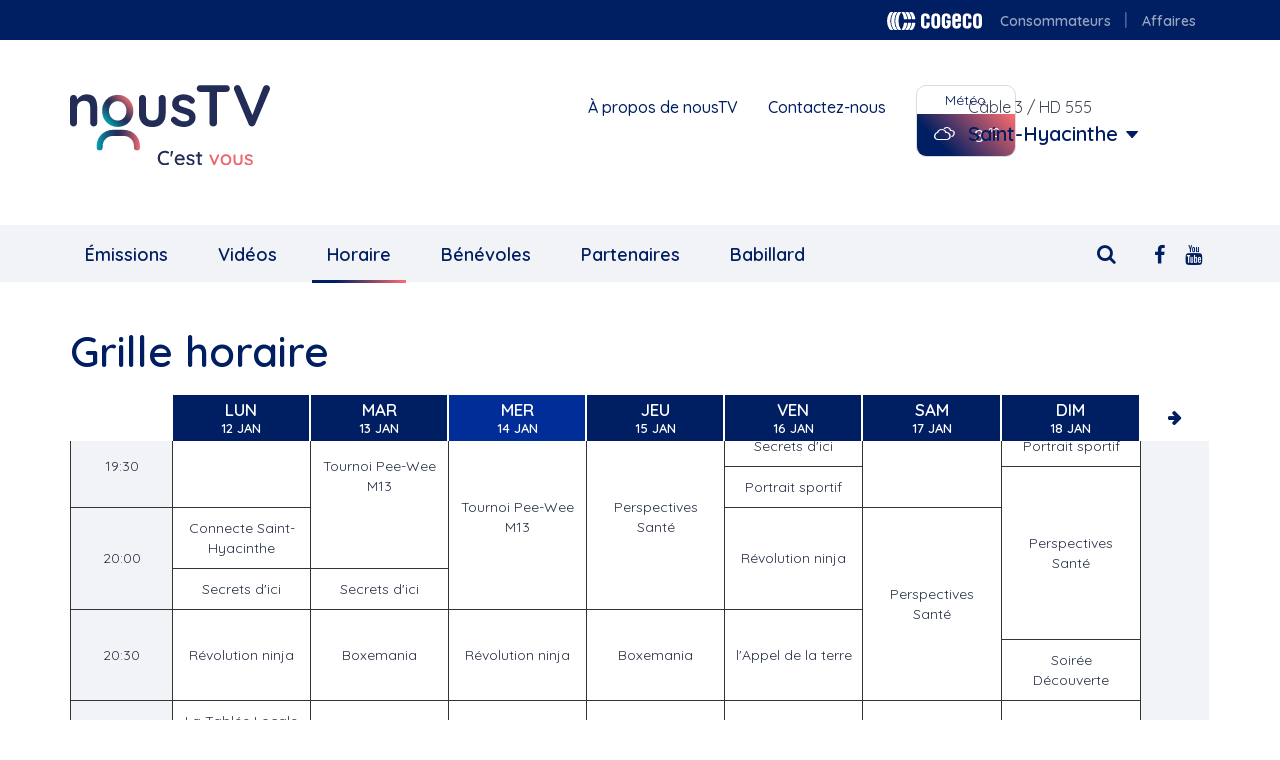

--- FILE ---
content_type: text/html; charset=UTF-8
request_url: https://www.nous.tv/saint-hyacinthe/horaire
body_size: 11774
content:
<!DOCTYPE html>
<html  lang="fr" dir="ltr" prefix="og: https://ogp.me/ns#">
  <head>
    <meta charset="utf-8" />
<script>(function(i,s,o,g,r,a,m){i['GoogleAnalyticsObject']=r;i[r]=i[r]||function(){(i[r].q=i[r].q||[]).push(arguments)},i[r].l=1*new Date();a=s.createElement(o),m=s.getElementsByTagName(o)[0];a.async=1;a.src=g;m.parentNode.insertBefore(a,m)})(window,document,'script','https://www.google-analytics.com/analytics.js','ga');ga('create', 'UA-104409194-2', 'auto');ga('require', 'displayfeatures');ga('send', 'pageview');</script>
<script>(function(e,a){if(!a.__SV){var b=window;try{var c,l,i,j=b.location,g=j.hash;c=function(a,b){return(l=a.match(RegExp(b+"=([^&]*)")))?l[1]:null};g&&c(g,"state")&&(i=JSON.parse(decodeURIComponent(c(g,"state"))),"mpeditor"===i.action&&(b.sessionStorage.setItem("_mpcehash",g),history.replaceState(i.desiredHash||"",e.title,j.pathname+j.search)))}catch(m){}var k,h;window.mixpanel=a;a._i=[];a.init=function(b,c,f){function e(b,a){var c=a.split(".");2==c.length&&(b=b[c[0]],a=c[1]);b[a]=function(){b.push([a].concat(Array.prototype.slice.call(arguments,0)))}}var d=a;"undefined"!==typeof f?d=a[f]=[]:f="mixpanel";d.people=d.people||[];d.toString=function(b){var a="mixpanel";"mixpanel"!==f&&(a+="."+f);b||(a+=" (stub)");return a};d.people.toString=function(){return d.toString(1)+".people (stub)"};k="disable time_event track track_pageview track_links track_forms register register_once alias unregister identify name_tag set_config reset people.set people.set_once people.increment people.append people.union people.track_charge people.clear_charges people.delete_user".split(" ");for(h=0;h<k.length;h++)e(d,k[h]);a._i.push([b,c,f])};a.__SV=1.2;b=e.createElement("script");b.type="text/javascript";b.async=!0;b.src="undefined"!==typeof MIXPANEL_CUSTOM_LIB_URL?MIXPANEL_CUSTOM_LIB_URL:"file:"===e.location.protocol&&"//cdn.mxpnl.com/libs/mixpanel-2-latest.min.js".match(/^\/\//)?"https://cdn.mxpnl.com/libs/mixpanel-2-latest.min.js":"//cdn.mxpnl.com/libs/mixpanel-2-latest.min.js";c=e.getElementsByTagName("script")[0];c.parentNode.insertBefore(b,c)}})(document,window.mixpanel||[]);mixpanel.init("8bf69c4acc09d3042604ce5773f8dfdc");</script>
<meta name="description" content="nousTV propose un large éventail de contenus variés, qui sont conçus, produits et mis en ondes par une équipe d’employés et de bénévoles, en collaboration avec différents organismes locaux." />
<meta name="keywords" content="nousTV, yourTV, Cogeco" />
<meta name="robots" content="index, follow" />
<meta http-equiv="content-language" content="fr" />
<meta property="og:site_name" content="Grille horaire | yourTV" />
<meta property="og:url" content="https://www.nous.tv/" />
<meta property="og:title" content="Grille horaire | yourTV" />
<meta property="og:description" content="nousTV propose un large éventail de contenus variés, qui sont conçus, produits et mis en ondes par une équipe d’employés et de bénévoles, en collaboration avec différents organismes locaux." />
<meta property="og:country_name" content="Canada" />
<meta name="MobileOptimized" content="width" />
<meta name="HandheldFriendly" content="true" />
<meta name="viewport" content="width=device-width, initial-scale=1.0" />
<link rel="icon" href="/themes/custom/cogecotv/favicon.ico" type="image/vnd.microsoft.icon" />
<script>window.a2a_config=window.a2a_config||{};a2a_config.callbacks=[];a2a_config.overlays=[];a2a_config.templates={};if( document.querySelector('meta[property="og:url"]') ){
  a2a_config.track_links = 'custom';
 a2a_config.track_links_key = document.querySelector('meta[property="og:url"]').getAttribute("content");
}</script>

    <title>Grille horaire | yourTV</title>
    <link rel="stylesheet" media="all" href="/sites/nous.tv/files/css/css_hRoquDxYFkofkpxmg8_AXpjc2KqoOs3BNosua2GnIXw.css?delta=0&amp;language=fr&amp;theme=cogecotv&amp;include=[base64]" />
<link rel="stylesheet" media="all" href="https://cdn.jsdelivr.net/npm/bootstrap@3.4.1/dist/css/bootstrap.min.css" integrity="sha256-bZLfwXAP04zRMK2BjiO8iu9pf4FbLqX6zitd+tIvLhE=" crossorigin="anonymous" />
<link rel="stylesheet" media="all" href="https://cdn.jsdelivr.net/npm/@unicorn-fail/drupal-bootstrap-styles@0.0.2/dist/3.1.1/7.x-3.x/drupal-bootstrap.min.css" integrity="sha512-nrwoY8z0/iCnnY9J1g189dfuRMCdI5JBwgvzKvwXC4dZ+145UNBUs+VdeG/TUuYRqlQbMlL4l8U3yT7pVss9Rg==" crossorigin="anonymous" />
<link rel="stylesheet" media="all" href="https://cdn.jsdelivr.net/npm/@unicorn-fail/drupal-bootstrap-styles@0.0.2/dist/3.1.1/8.x-3.x/drupal-bootstrap.min.css" integrity="sha512-jM5OBHt8tKkl65deNLp2dhFMAwoqHBIbzSW0WiRRwJfHzGoxAFuCowGd9hYi1vU8ce5xpa5IGmZBJujm/7rVtw==" crossorigin="anonymous" />
<link rel="stylesheet" media="all" href="https://cdn.jsdelivr.net/npm/@unicorn-fail/drupal-bootstrap-styles@0.0.2/dist/3.2.0/7.x-3.x/drupal-bootstrap.min.css" integrity="sha512-U2uRfTiJxR2skZ8hIFUv5y6dOBd9s8xW+YtYScDkVzHEen0kU0G9mH8F2W27r6kWdHc0EKYGY3JTT3C4pEN+/g==" crossorigin="anonymous" />
<link rel="stylesheet" media="all" href="https://cdn.jsdelivr.net/npm/@unicorn-fail/drupal-bootstrap-styles@0.0.2/dist/3.2.0/8.x-3.x/drupal-bootstrap.min.css" integrity="sha512-JXQ3Lp7Oc2/VyHbK4DKvRSwk2MVBTb6tV5Zv/3d7UIJKlNEGT1yws9vwOVUkpsTY0o8zcbCLPpCBG2NrZMBJyQ==" crossorigin="anonymous" />
<link rel="stylesheet" media="all" href="https://cdn.jsdelivr.net/npm/@unicorn-fail/drupal-bootstrap-styles@0.0.2/dist/3.3.1/7.x-3.x/drupal-bootstrap.min.css" integrity="sha512-ZbcpXUXjMO/AFuX8V7yWatyCWP4A4HMfXirwInFWwcxibyAu7jHhwgEA1jO4Xt/UACKU29cG5MxhF/i8SpfiWA==" crossorigin="anonymous" />
<link rel="stylesheet" media="all" href="https://cdn.jsdelivr.net/npm/@unicorn-fail/drupal-bootstrap-styles@0.0.2/dist/3.3.1/8.x-3.x/drupal-bootstrap.min.css" integrity="sha512-kTMXGtKrWAdF2+qSCfCTa16wLEVDAAopNlklx4qPXPMamBQOFGHXz0HDwz1bGhstsi17f2SYVNaYVRHWYeg3RQ==" crossorigin="anonymous" />
<link rel="stylesheet" media="all" href="https://cdn.jsdelivr.net/npm/@unicorn-fail/drupal-bootstrap-styles@0.0.2/dist/3.4.0/8.x-3.x/drupal-bootstrap.min.css" integrity="sha512-tGFFYdzcicBwsd5EPO92iUIytu9UkQR3tLMbORL9sfi/WswiHkA1O3ri9yHW+5dXk18Rd+pluMeDBrPKSwNCvw==" crossorigin="anonymous" />
<link rel="stylesheet" media="all" href="/sites/nous.tv/files/css/css_qQO6J8scWOXU1Ul2Cj5z4_DQd1x0DM2YldBHWjSyFr0.css?delta=9&amp;language=fr&amp;theme=cogecotv&amp;include=[base64]" />

    
  </head>
  <body class="path-community has-glyphicons">
    <a href="#main-content" class="visually-hidden focusable skip-link">
      Aller au contenu principal
    </a>
    
      <div class="dialog-off-canvas-main-canvas" data-off-canvas-main-canvas>
    
    <div class="sticky-header">
                                            <div class="top-header-fluid container-fluid">
                    <div class="row">
                        <div id="container" class="top-header container">
                              <div class="region region-top-header">
    <section id="block-right-header" class="block block-cogecotv-base block-cgtv-quicklink-blockright-header clearfix">
  
    

      <nav role="navigation">
    <ul class="nav navbar">
                    <li><a href="https://www.cogeco.ca/">Cogeco logo</a></li>
                    <li><a href="https://www.cogeco.ca/fr/">Consommateurs</a></li>
                    <li><a href="https://www.cogeco.com/fr/affaires/">Affaires</a></li>
            </ul>
</nav>


  </section>


  </div>

                        </div>
                    </div>
                </div>
                    

        <div id="container" class="header-container">
            <div class="container">
                <div class="row">

                                                                <div class="header" role="heading">
                            

                                                                                                                            <div class="header-first col-md-5 col-sm-5 col-xs-12">
                                          <div class="region region-header-first">
          <a class="logo navbar-btn pull-left" href="/" title="Accueil" rel="home">
      <img src="/themes/custom/cogecotv/img/NousTV.svg" alt="Accueil" />
    </a>
      
  </div>

                                    </div>
                                                            
                                                                                                                            <div class="header-second col-md-4 col-sm-4 col-xs-12">
                                          <div class="region region-header-second">
    <section id="block-header-links" class="block block-cogecotv-base block-cgtv-quicklink-blockheader-links clearfix">
  
    

      <nav role="navigation">
    <ul class="nav navbar">
                    <li><a href="https://www.nous.tv/saint-hyacinthe/a-propos">À propos de nousTV</a></li>
                    <li><a href="https://www.nous.tv/contactez-nous">Contactez-nous</a></li>
            </ul>
</nav>


  </section>

<section id="block-weatherblock" class="block block-cogecotv-base block-cgtv-weather-block clearfix">
  
    

      <div class="weather">
    <div class="city">
        <span>Météo</span>
    </div>
    <div class="info">
        <i class="wi wi-fw wi-cloudy"></i>
        <p>
            <span class="temperature">3</span>
            <i class="wi wi-celsius"></i>
        </p>
    </div>
</div>

  </section>


  </div>

                                    </div>
                                                            
                                                                                                                            <div class="header-third col-md-3 col-sm-3 col-xs-12">
                                          <div class="region region-header-third">
    <section id="block-communityblock" class="block block-cogecotv-base block-cogecotv-base-community-block clearfix">
  
    

      <div class="community-selection">Câble 3 / HD 555</div><div class="community-channel"><a href="/community-selection/modal" class="use-ajax">Saint-Hyacinthe</a></div>
  </section>


  </div>

                                    </div>
                                                            
                        </div>
                                    </div>
        </div>
    </div>
</div>

                    <header class="navbar navbar-default container-fluid" id="navbar" role="banner">

            <div class="navbar-header">
                <div class="container">
                    
                                                          <div id="container">
                        <button type="button" class="menu-btn navbar-toggle">
                            <span class="sr-only">Toggle navigation</span>
                            <span class="icon-bar"></span>
                            <span class="icon-bar"></span>
                            <span class="icon-bar"></span>
                        </button>
                  </div>
                                    </div>
            </div>

                                      <div class="pushy pushy-right navbar-collapse">
                <div class="pushy-content container">
                    <div class="region region-navigation-collapsible">
    <section id="block-socialmediablock" class="block block-cogecotv-base block-cogecotv-base-socialmedia-block clearfix">
  
    

          <a href="https://www.facebook.com/noustvsthyacinthe/" title="Facebook" target="_blank"><i class="fa fa-facebook"></i></a>


    <a href="https://www.youtube.com/user/QuebecTVcogecoCable" title="Youtube" target="_blank"><i class="fa fa-youtube"></i></a>

  </section>

<section id="block-cogecotvsearchblock" class="block block-cogecotv-base block-cgtv-search-block clearfix">
  
    

      <div class="search-section">
        <i class="search-icon fa fa-search" aria-hidden="true"></i>
</div>
<form class="cogecotv-base-search" data-drupal-selector="cogecotv-base-search" action="/saint-hyacinthe/horaire" method="post" id="cogecotv-base-search" accept-charset="UTF-8">
  <p class="subtitle"></p><div class="form-item js-form-item form-type-textfield js-form-type-textfield form-item-keywords js-form-item-keywords form-no-label form-group">
  
  
  <input data-drupal-selector="edit-keywords" class="form-text form-control" type="text" id="edit-keywords" name="keywords" value="" size="60" maxlength="128" />

  
  
  </div>
<button data-drupal-selector="edit-submit" class="button js-form-submit form-submit btn-primary btn icon-before" type="submit" id="edit-submit" name="op" value="Rechercher"><span class="icon glyphicon glyphicon-search" aria-hidden="true"></span>
Rechercher</button><input autocomplete="off" data-drupal-selector="form-x-lh37wnjn9zpfsvobkssre2thijykvbtakrvlfsvni" type="hidden" name="form_build_id" value="form-x_Lh37WnjN9ZpFsvObKsSRE2tHIjYkVBtaKrVLFSvnI" /><input data-drupal-selector="edit-cogecotv-base-search" type="hidden" name="form_id" value="cogecotv_base_search" />
</form>


  </section>

<section id="block-community-navigation" class="block block-cogecotv-base block-cgtv-quicklink-blockcommunity-navigation clearfix">
  
    

      <nav role="navigation">
    <ul class="nav navbar-nav">
                    <li class="simple"><a href="https://www.nous.tv/saint-hyacinthe/emissions">Émissions</a></li>
                    <li class="simple"><a href="https://www.nous.tv/saint-hyacinthe/videos">Vidéos</a></li>
                    <li class="simple"><a href="https://www.nous.tv/saint-hyacinthe/horaire" class="active">Horaire</a></li>
                    <li class="simple"><a href="https://www.nous.tv/saint-hyacinthe/benevoles">Bénévoles</a></li>
                    <li class="simple"><a href="https://www.nous.tv/saint-hyacinthe/partenaires">Partenaires</a></li>
                    <li class="simple"><a href="https://www.nous.tv/saint-hyacinthe/babillard">Babillard</a></li>
                    <li class="simple menulink-mobile"><a href="https://www.nous.tv/saint-hyacinthe/a-propos">À propos de nousTV</a></li>
              <li class="menulink-mobile"><a href="/contact-us">Contactez-nous</a></li>
    </ul>
</nav>

  </section>


  </div>

                </div>
              </div>
              <!-- Site Overlay -->
              <div class="site-overlay"></div>
                        
            

        </header>
    


    <div id="container" role="main" class="main-container container js-quickedit-main-content">
        <div class="row">

                                    <section class="col-md-12 col-sm-12">

                                                                            <div class="highlighted">  <div class="region region-highlighted">
    <div data-drupal-messages-fallback class="hidden"></div>

  </div>
</div>
                                    
                                
                                
                                                                            
                                    
                                                    <a id="main-content"></a>
                      <div class="region region-content">
      
  <h1  class="page-header">Grille horaire</h1>



  <article>
    <div class="scrollable-area">
        <div class="row">
            <div class="uci">
                <table class="table full-schedule">
                    <thead>
                    <tr>
                        <th class="previous">                        </th>
                                                    <th>
                                <h2>Lun</h2>
                                <h3>12 Jan</h3>
                            </th>
                                                    <th>
                                <h2>Mar</h2>
                                <h3>13 Jan</h3>
                            </th>
                                                    <th class="highlighted">
                                <h2>Mer</h2>
                                <h3>14 Jan</h3>
                            </th>
                                                    <th>
                                <h2>Jeu</h2>
                                <h3>15 Jan</h3>
                            </th>
                                                    <th>
                                <h2>Ven</h2>
                                <h3>16 Jan</h3>
                            </th>
                                                    <th>
                                <h2>Sam</h2>
                                <h3>17 Jan</h3>
                            </th>
                                                    <th>
                                <h2>Dim</h2>
                                <h3>18 Jan</h3>
                            </th>
                                                <th class="next">
                                                            <a href="https://www.nous.tv/saint-hyacinthe/horaire?date=2026-01-19">
                                    <span>»</span>
                                </a>
                                                    </th>
                    </tr>
                    </thead>
                    <tbody>
                                        <tr valign="top"><td id="time-0000" class="bg-light-cyan" rowspan="6">
                                                                                                                        00:00
                                                                                                            </td><td rowspan="84">
                                                                                                                        Babillard communautaire
                                                                                                            </td><td rowspan="84">
                                                                                                                        Babillard communautaire
                                                                                                            </td><td rowspan="84">
                                                                                                                        Babillard communautaire
                                                                                                            </td><td rowspan="84">
                                                                                                                        Babillard communautaire
                                                                                                            </td><td rowspan="84">
                                                                                                                        Babillard communautaire
                                                                                                            </td><td rowspan="84">
                                                                                                                        Babillard communautaire
                                                                                                            </td><td rowspan="84">
                                                                                                                        Babillard communautaire
                                                                                                            </td><td class="empty bg-light-cyan"></td></tr>                                        <tr valign="top"><td class="empty bg-light-cyan"></td></tr>                                        <tr valign="top"><td class="empty bg-light-cyan"></td></tr>                                        <tr valign="top"><td class="empty bg-light-cyan"></td></tr>                                        <tr valign="top"><td class="empty bg-light-cyan"></td></tr>                                        <tr valign="top"><td class="empty bg-light-cyan"></td></tr>                                        <tr valign="top"><td id="time-0030" class="bg-light-cyan" rowspan="6">
                                                                                                                        00:30
                                                                                                            </td><td class="empty bg-light-cyan"></td></tr>                                        <tr valign="top"><td class="empty bg-light-cyan"></td></tr>                                        <tr valign="top"><td class="empty bg-light-cyan"></td></tr>                                        <tr valign="top"><td class="empty bg-light-cyan"></td></tr>                                        <tr valign="top"><td class="empty bg-light-cyan"></td></tr>                                        <tr valign="top"><td class="empty bg-light-cyan"></td></tr>                                        <tr valign="top"><td id="time-0100" class="bg-light-cyan" rowspan="6">
                                                                                                                        01:00
                                                                                                            </td><td class="empty bg-light-cyan"></td></tr>                                        <tr valign="top"><td class="empty bg-light-cyan"></td></tr>                                        <tr valign="top"><td class="empty bg-light-cyan"></td></tr>                                        <tr valign="top"><td class="empty bg-light-cyan"></td></tr>                                        <tr valign="top"><td class="empty bg-light-cyan"></td></tr>                                        <tr valign="top"><td class="empty bg-light-cyan"></td></tr>                                        <tr valign="top"><td id="time-0130" class="bg-light-cyan" rowspan="6">
                                                                                                                        01:30
                                                                                                            </td><td class="empty bg-light-cyan"></td></tr>                                        <tr valign="top"><td class="empty bg-light-cyan"></td></tr>                                        <tr valign="top"><td class="empty bg-light-cyan"></td></tr>                                        <tr valign="top"><td class="empty bg-light-cyan"></td></tr>                                        <tr valign="top"><td class="empty bg-light-cyan"></td></tr>                                        <tr valign="top"><td class="empty bg-light-cyan"></td></tr>                                        <tr valign="top"><td id="time-0200" class="bg-light-cyan" rowspan="6">
                                                                                                                        02:00
                                                                                                            </td><td class="empty bg-light-cyan"></td></tr>                                        <tr valign="top"><td class="empty bg-light-cyan"></td></tr>                                        <tr valign="top"><td class="empty bg-light-cyan"></td></tr>                                        <tr valign="top"><td class="empty bg-light-cyan"></td></tr>                                        <tr valign="top"><td class="empty bg-light-cyan"></td></tr>                                        <tr valign="top"><td class="empty bg-light-cyan"></td></tr>                                        <tr valign="top"><td id="time-0230" class="bg-light-cyan" rowspan="6">
                                                                                                                        02:30
                                                                                                            </td><td class="empty bg-light-cyan"></td></tr>                                        <tr valign="top"><td class="empty bg-light-cyan"></td></tr>                                        <tr valign="top"><td class="empty bg-light-cyan"></td></tr>                                        <tr valign="top"><td class="empty bg-light-cyan"></td></tr>                                        <tr valign="top"><td class="empty bg-light-cyan"></td></tr>                                        <tr valign="top"><td class="empty bg-light-cyan"></td></tr>                                        <tr valign="top"><td id="time-0300" class="bg-light-cyan" rowspan="6">
                                                                                                                        03:00
                                                                                                            </td><td class="empty bg-light-cyan"></td></tr>                                        <tr valign="top"><td class="empty bg-light-cyan"></td></tr>                                        <tr valign="top"><td class="empty bg-light-cyan"></td></tr>                                        <tr valign="top"><td class="empty bg-light-cyan"></td></tr>                                        <tr valign="top"><td class="empty bg-light-cyan"></td></tr>                                        <tr valign="top"><td class="empty bg-light-cyan"></td></tr>                                        <tr valign="top"><td id="time-0330" class="bg-light-cyan" rowspan="6">
                                                                                                                        03:30
                                                                                                            </td><td class="empty bg-light-cyan"></td></tr>                                        <tr valign="top"><td class="empty bg-light-cyan"></td></tr>                                        <tr valign="top"><td class="empty bg-light-cyan"></td></tr>                                        <tr valign="top"><td class="empty bg-light-cyan"></td></tr>                                        <tr valign="top"><td class="empty bg-light-cyan"></td></tr>                                        <tr valign="top"><td class="empty bg-light-cyan"></td></tr>                                        <tr valign="top"><td id="time-0400" class="bg-light-cyan" rowspan="6">
                                                                                                                        04:00
                                                                                                            </td><td class="empty bg-light-cyan"></td></tr>                                        <tr valign="top"><td class="empty bg-light-cyan"></td></tr>                                        <tr valign="top"><td class="empty bg-light-cyan"></td></tr>                                        <tr valign="top"><td class="empty bg-light-cyan"></td></tr>                                        <tr valign="top"><td class="empty bg-light-cyan"></td></tr>                                        <tr valign="top"><td class="empty bg-light-cyan"></td></tr>                                        <tr valign="top"><td id="time-0430" class="bg-light-cyan" rowspan="6">
                                                                                                                        04:30
                                                                                                            </td><td class="empty bg-light-cyan"></td></tr>                                        <tr valign="top"><td class="empty bg-light-cyan"></td></tr>                                        <tr valign="top"><td class="empty bg-light-cyan"></td></tr>                                        <tr valign="top"><td class="empty bg-light-cyan"></td></tr>                                        <tr valign="top"><td class="empty bg-light-cyan"></td></tr>                                        <tr valign="top"><td class="empty bg-light-cyan"></td></tr>                                        <tr valign="top"><td id="time-0500" class="bg-light-cyan" rowspan="6">
                                                                                                                        05:00
                                                                                                            </td><td class="empty bg-light-cyan"></td></tr>                                        <tr valign="top"><td class="empty bg-light-cyan"></td></tr>                                        <tr valign="top"><td class="empty bg-light-cyan"></td></tr>                                        <tr valign="top"><td class="empty bg-light-cyan"></td></tr>                                        <tr valign="top"><td class="empty bg-light-cyan"></td></tr>                                        <tr valign="top"><td class="empty bg-light-cyan"></td></tr>                                        <tr valign="top"><td id="time-0530" class="bg-light-cyan" rowspan="6">
                                                                                                                        05:30
                                                                                                            </td><td class="empty bg-light-cyan"></td></tr>                                        <tr valign="top"><td class="empty bg-light-cyan"></td></tr>                                        <tr valign="top"><td class="empty bg-light-cyan"></td></tr>                                        <tr valign="top"><td class="empty bg-light-cyan"></td></tr>                                        <tr valign="top"><td class="empty bg-light-cyan"></td></tr>                                        <tr valign="top"><td class="empty bg-light-cyan"></td></tr>                                        <tr valign="top"><td id="time-0600" class="bg-light-cyan" rowspan="6">
                                                                                                                        06:00
                                                                                                            </td><td class="empty bg-light-cyan"></td></tr>                                        <tr valign="top"><td class="empty bg-light-cyan"></td></tr>                                        <tr valign="top"><td class="empty bg-light-cyan"></td></tr>                                        <tr valign="top"><td class="empty bg-light-cyan"></td></tr>                                        <tr valign="top"><td class="empty bg-light-cyan"></td></tr>                                        <tr valign="top"><td class="empty bg-light-cyan"></td></tr>                                        <tr valign="top"><td id="time-0630" class="bg-light-cyan" rowspan="6">
                                                                                                                        06:30
                                                                                                            </td><td class="empty bg-light-cyan"></td></tr>                                        <tr valign="top"><td class="empty bg-light-cyan"></td></tr>                                        <tr valign="top"><td class="empty bg-light-cyan"></td></tr>                                        <tr valign="top"><td class="empty bg-light-cyan"></td></tr>                                        <tr valign="top"><td class="empty bg-light-cyan"></td></tr>                                        <tr valign="top"><td class="empty bg-light-cyan"></td></tr>                                        <tr valign="top"><td id="time-0700" class="bg-light-cyan" rowspan="6">
                                                                                                                        07:00
                                                                                                            </td><td rowspan="3">
                                                                                                                        Avis de décès
                                                                                                            </td><td rowspan="3">
                                                                                                                        Avis de décès
                                                                                                            </td><td rowspan="3">
                                                                                                                        Avis de décès
                                                                                                            </td><td rowspan="3">
                                                                                                                        Avis de décès
                                                                                                            </td><td rowspan="3">
                                                                                                                        Avis de décès
                                                                                                            </td><td rowspan="3">
                                                                                                                        Avis de décès
                                                                                                            </td><td rowspan="3">
                                                                                                                        Avis de décès
                                                                                                            </td><td class="empty bg-light-cyan"></td></tr>                                        <tr valign="top"><td class="empty bg-light-cyan"></td></tr>                                        <tr valign="top"><td class="empty bg-light-cyan"></td></tr>                                        <tr valign="top"><td rowspan="3">
                                                                                                                        Connecte Saint-Hyacinthe
                                                                                                            </td><td rowspan="6"><span data-toggle='popover' data-placement="top"
                                              data-content='<h3><a href="/node/339377">l&#039;Appel de la terre</a></h3><p>Alors que les producteurs agricoles québécois ont la cote dans nos garde-manger, les défis de ces derniers sont de plus en plus nombreux. Rencontre avec ces passionnés qui nous nourrissent au quotidien. Cette semaine, la Ferme Les délices du rapide</p><p class="duration">30 minutes</p>'
                                              data-html='true'>l&#039;Appel de la terre</span></td><td rowspan="3"><span data-toggle='popover' data-placement="top"
                                              data-content='<h3><a href="/node/335955">Signes d&#039;aujourd&#039;hui</a></h3><p>Ingrid rencontre Mgr René Guay, évêque de Chicoutimi.?Découvrons la joie qui l?anime dans sa mission.</p><p class="duration">15 minutes</p>'
                                              data-html='true'>Signes d&#039;aujourd&#039;hui</span></td><td rowspan="3"><span data-toggle='popover' data-placement="top"
                                              data-content='<h3><a href="/node/332490">Soirée Découverte</a></h3><p>Cette semaine aux Soirées découvertes, on reçoit Dogo Suicide, pour une entrevue et une prestation musicale.</p><p class="duration">15 minutes</p>'
                                              data-html='true'>Soirée Découverte</span></td><td rowspan="12"><span data-toggle='popover' data-placement="top"
                                              data-content='<h3><a href="/node/337410">Tournoi Pee-Wee M13</a></h3><p>Qualification classe M13 BB : Mousquetaires de St-Hyacinthe contre Tigres de Victoriaville</p><p class="duration">60 minutes</p>'
                                              data-html='true'>Tournoi Pee-Wee M13</span></td><td rowspan="3">
                                                                                                                        Le Ranch à Kiro
                                                                                                            </td><td rowspan="6"><span data-toggle='popover' data-placement="top"
                                              data-content='<h3><a href="/node/339377">l&#039;Appel de la terre</a></h3><p>Alors que les producteurs agricoles québécois ont la cote dans nos garde-manger, les défis de ces derniers sont de plus en plus nombreux. Rencontre avec ces passionnés qui nous nourrissent au quotidien. Cette semaine, la Ferme Les délices du rapide</p><p class="duration">30 minutes</p>'
                                              data-html='true'>l&#039;Appel de la terre</span></td><td class="empty bg-light-cyan"></td></tr>                                        <tr valign="top"><td class="empty bg-light-cyan"></td></tr>                                        <tr valign="top"><td class="empty bg-light-cyan"></td></tr>                                        <tr valign="top"><td id="time-0730" class="bg-light-cyan" rowspan="6">
                                                                                                                        07:30
                                                                                                            </td><td rowspan="3"><span data-toggle='popover' data-placement="top"
                                              data-content='<h3><a href="/node/188786">Vidéostock</a></h3><p>Présentation du film Un souper presque mortel réalisée par des étudiantes de première année : Élizabeth Bilodeau, Rose Fortin et Marianne Gagné. L&#039;autoportrait de notre animateur et finissant : Gabriel Lavoie-Chamberland.</p><p class="duration">15 minutes</p>'
                                              data-html='true'>Vidéostock</span></td><td rowspan="3"><span data-toggle='popover' data-placement="top"
                                              data-content='<h3><a href="/node/188786">Vidéostock</a></h3><p>Présentation du film Un souper presque mortel réalisée par des étudiantes de première année : Élizabeth Bilodeau, Rose Fortin et Marianne Gagné. L&#039;autoportrait de notre animateur et finissant : Gabriel Lavoie-Chamberland.</p><p class="duration">15 minutes</p>'
                                              data-html='true'>Vidéostock</span></td><td rowspan="3"><span data-toggle='popover' data-placement="top"
                                              data-content='<h3><a href="/node/339413">Secrets d&#039;ici</a></h3><p>Jordan visite le Monastère des Soeurs adoratrices du Précieux-Sang en compagnie de l&#039;historien Martin Ostiguy du Centre d&#039;histoire de Saint-Hyacinthe.</p><p class="duration">15 minutes</p>'
                                              data-html='true'>Secrets d&#039;ici</span></td><td rowspan="3">
                                                                                                                        Bouge!
                                                                                                            </td><td class="empty bg-light-cyan"></td></tr>                                        <tr valign="top"><td class="empty bg-light-cyan"></td></tr>                                        <tr valign="top"><td class="empty bg-light-cyan"></td></tr>                                        <tr valign="top"><td rowspan="3"><span data-toggle='popover' data-placement="top"
                                              data-content='<h3><a href="/node/339413">Secrets d&#039;ici</a></h3><p>Jordan visite le Monastère des Soeurs adoratrices du Précieux-Sang en compagnie de l&#039;historien Martin Ostiguy du Centre d&#039;histoire de Saint-Hyacinthe.</p><p class="duration">15 minutes</p>'
                                              data-html='true'>Secrets d&#039;ici</span></td><td rowspan="3"><span data-toggle='popover' data-placement="top"
                                              data-content='<h3><a href="/node/339413">Secrets d&#039;ici</a></h3><p>Jordan visite le Monastère des Soeurs adoratrices du Précieux-Sang en compagnie de l&#039;historien Martin Ostiguy du Centre d&#039;histoire de Saint-Hyacinthe.</p><p class="duration">15 minutes</p>'
                                              data-html='true'>Secrets d&#039;ici</span></td><td rowspan="3"><span data-toggle='popover' data-placement="top"
                                              data-content='<h3><a href="/node/335954">Portrait sportif</a></h3><p>Julien Pinsonneault rencontre Jani Barré marathonienne en fauteuil roulant.</p><p class="duration">15 minutes</p>'
                                              data-html='true'>Portrait sportif</span></td><td rowspan="6"><span data-toggle='popover' data-placement="top"
                                              data-content='<h3><a href="/node/339377">l&#039;Appel de la terre</a></h3><p>Alors que les producteurs agricoles québécois ont la cote dans nos garde-manger, les défis de ces derniers sont de plus en plus nombreux. Rencontre avec ces passionnés qui nous nourrissent au quotidien. Cette semaine, la Ferme Les délices du rapide</p><p class="duration">30 minutes</p>'
                                              data-html='true'>l&#039;Appel de la terre</span></td><td rowspan="3">
                                                                                                                        Connecte Saint-Hyacinthe
                                                                                                            </td><td rowspan="3">
                                                                                                                        Connecte Saint-Hyacinthe
                                                                                                            </td><td class="empty bg-light-cyan"></td></tr>                                        <tr valign="top"><td class="empty bg-light-cyan"></td></tr>                                        <tr valign="top"><td class="empty bg-light-cyan"></td></tr>                                        <tr valign="top"><td id="time-0800" class="bg-light-cyan" rowspan="6">
                                                                                                                        08:00
                                                                                                            </td><td rowspan="3"><span data-toggle='popover' data-placement="top"
                                              data-content='<h3><a href="/node/335954">Portrait sportif</a></h3><p>Julien Pinsonneault rencontre Jani Barré marathonienne en fauteuil roulant.</p><p class="duration">15 minutes</p>'
                                              data-html='true'>Portrait sportif</span></td><td rowspan="3"><span data-toggle='popover' data-placement="top"
                                              data-content='<h3><a href="/node/332490">Soirée Découverte</a></h3><p>Cette semaine aux Soirées découvertes, on reçoit Dogo Suicide, pour une entrevue et une prestation musicale.</p><p class="duration">15 minutes</p>'
                                              data-html='true'>Soirée Découverte</span></td><td rowspan="3"><span data-toggle='popover' data-placement="top"
                                              data-content='<h3><a href="/node/339413">Secrets d&#039;ici</a></h3><p>Jordan visite le Monastère des Soeurs adoratrices du Précieux-Sang en compagnie de l&#039;historien Martin Ostiguy du Centre d&#039;histoire de Saint-Hyacinthe.</p><p class="duration">15 minutes</p>'
                                              data-html='true'>Secrets d&#039;ici</span></td><td rowspan="6"><span data-toggle='popover' data-placement="top"
                                              data-content='<h3><a href="/node/339377">l&#039;Appel de la terre</a></h3><p>Alors que les producteurs agricoles québécois ont la cote dans nos garde-manger, les défis de ces derniers sont de plus en plus nombreux. Rencontre avec ces passionnés qui nous nourrissent au quotidien. Cette semaine, la Ferme Les délices du rapide</p><p class="duration">30 minutes</p>'
                                              data-html='true'>l&#039;Appel de la terre</span></td><td rowspan="6">
                                                                                                                        Équilibre Tes Relations
                                                                                                            </td><td class="empty bg-light-cyan"></td></tr>                                        <tr valign="top"><td class="empty bg-light-cyan"></td></tr>                                        <tr valign="top"><td class="empty bg-light-cyan"></td></tr>                                        <tr valign="top"><td rowspan="3"><span data-toggle='popover' data-placement="top"
                                              data-content='<h3><a href="/node/335955">Signes d&#039;aujourd&#039;hui</a></h3><p>Ingrid rencontre Mgr René Guay, évêque de Chicoutimi.?Découvrons la joie qui l?anime dans sa mission.</p><p class="duration">15 minutes</p>'
                                              data-html='true'>Signes d&#039;aujourd&#039;hui</span></td><td rowspan="3"><span data-toggle='popover' data-placement="top"
                                              data-content='<h3><a href="/node/335955">Signes d&#039;aujourd&#039;hui</a></h3><p>Ingrid rencontre Mgr René Guay, évêque de Chicoutimi.?Découvrons la joie qui l?anime dans sa mission.</p><p class="duration">15 minutes</p>'
                                              data-html='true'>Signes d&#039;aujourd&#039;hui</span></td><td rowspan="3"><span data-toggle='popover' data-placement="top"
                                              data-content='<h3><a href="/node/335955">Signes d&#039;aujourd&#039;hui</a></h3><p>Ingrid rencontre Mgr René Guay, évêque de Chicoutimi.?Découvrons la joie qui l?anime dans sa mission.</p><p class="duration">15 minutes</p>'
                                              data-html='true'>Signes d&#039;aujourd&#039;hui</span></td><td rowspan="3"><span data-toggle='popover' data-placement="top"
                                              data-content='<h3><a href="/node/335955">Signes d&#039;aujourd&#039;hui</a></h3><p>Ingrid rencontre Mgr René Guay, évêque de Chicoutimi.?Découvrons la joie qui l?anime dans sa mission.</p><p class="duration">15 minutes</p>'
                                              data-html='true'>Signes d&#039;aujourd&#039;hui</span></td><td rowspan="3"><span data-toggle='popover' data-placement="top"
                                              data-content='<h3><a href="/node/335955">Signes d&#039;aujourd&#039;hui</a></h3><p>Ingrid rencontre Mgr René Guay, évêque de Chicoutimi.?Découvrons la joie qui l?anime dans sa mission.</p><p class="duration">15 minutes</p>'
                                              data-html='true'>Signes d&#039;aujourd&#039;hui</span></td><td class="empty bg-light-cyan"></td></tr>                                        <tr valign="top"><td class="empty bg-light-cyan"></td></tr>                                        <tr valign="top"><td class="empty bg-light-cyan"></td></tr>                                        <tr valign="top"><td id="time-0830" class="bg-light-cyan" rowspan="6">
                                                                                                                        08:30
                                                                                                            </td><td rowspan="6">
                                                                                                                        Le chapelet médité
                                                                                                            </td><td rowspan="6">
                                                                                                                        Le chapelet médité
                                                                                                            </td><td rowspan="6">
                                                                                                                        Le chapelet médité
                                                                                                            </td><td rowspan="6">
                                                                                                                        Le chapelet médité
                                                                                                            </td><td rowspan="6">
                                                                                                                        Le chapelet médité
                                                                                                            </td><td rowspan="3">
                                                                                                                        La Tablée Locale
                                                                                                            </td><td rowspan="6">
                                                                                                                        Face au départ
                                                                                                            </td><td class="empty bg-light-cyan"></td></tr>                                        <tr valign="top"><td class="empty bg-light-cyan"></td></tr>                                        <tr valign="top"><td class="empty bg-light-cyan"></td></tr>                                        <tr valign="top"><td rowspan="3">
                                                                                                                        Passion animal
                                                                                                            </td><td class="empty bg-light-cyan"></td></tr>                                        <tr valign="top"><td class="empty bg-light-cyan"></td></tr>                                        <tr valign="top"><td class="empty bg-light-cyan"></td></tr>                                        <tr valign="top"><td id="time-0900" class="bg-light-cyan" rowspan="6">
                                                                                                                        09:00
                                                                                                            </td><td rowspan="3">
                                                                                                                        Avis de décès
                                                                                                            </td><td rowspan="3">
                                                                                                                        Avis de décès
                                                                                                            </td><td rowspan="3">
                                                                                                                        Avis de décès
                                                                                                            </td><td rowspan="3">
                                                                                                                        Avis de décès
                                                                                                            </td><td rowspan="3">
                                                                                                                        Avis de décès
                                                                                                            </td><td rowspan="6">
                                                                                                                        La santé autrement
                                                                                                            </td><td rowspan="6">
                                                                                                                        Le Québec connecté
                                                                                                            </td><td class="empty bg-light-cyan"></td></tr>                                        <tr valign="top"><td class="empty bg-light-cyan"></td></tr>                                        <tr valign="top"><td class="empty bg-light-cyan"></td></tr>                                        <tr valign="top"><td rowspan="21">
                                                                                                                        Babillard communautaire
                                                                                                            </td><td rowspan="21">
                                                                                                                        Babillard communautaire
                                                                                                            </td><td rowspan="21">
                                                                                                                        Babillard communautaire
                                                                                                            </td><td rowspan="21">
                                                                                                                        Babillard communautaire
                                                                                                            </td><td rowspan="21">
                                                                                                                        Babillard communautaire
                                                                                                            </td><td class="empty bg-light-cyan"></td></tr>                                        <tr valign="top"><td class="empty bg-light-cyan"></td></tr>                                        <tr valign="top"><td class="empty bg-light-cyan"></td></tr>                                        <tr valign="top"><td id="time-0930" class="bg-light-cyan" rowspan="6">
                                                                                                                        09:30
                                                                                                            </td><td rowspan="21">
                                                                                                                        Babillard communautaire
                                                                                                            </td><td rowspan="12">
                                                                                                                        La messe chez-vous
                                                                                                            </td><td class="empty bg-light-cyan"></td></tr>                                        <tr valign="top"><td class="empty bg-light-cyan"></td></tr>                                        <tr valign="top"><td class="empty bg-light-cyan"></td></tr>                                        <tr valign="top"><td class="empty bg-light-cyan"></td></tr>                                        <tr valign="top"><td class="empty bg-light-cyan"></td></tr>                                        <tr valign="top"><td class="empty bg-light-cyan"></td></tr>                                        <tr valign="top"><td id="time-1000" class="bg-light-cyan" rowspan="6">
                                                                                                                        10:00
                                                                                                            </td><td class="empty bg-light-cyan"></td></tr>                                        <tr valign="top"><td class="empty bg-light-cyan"></td></tr>                                        <tr valign="top"><td class="empty bg-light-cyan"></td></tr>                                        <tr valign="top"><td class="empty bg-light-cyan"></td></tr>                                        <tr valign="top"><td class="empty bg-light-cyan"></td></tr>                                        <tr valign="top"><td class="empty bg-light-cyan"></td></tr>                                        <tr valign="top"><td id="time-1030" class="bg-light-cyan" rowspan="6">
                                                                                                                        10:30
                                                                                                            </td><td rowspan="9">
                                                                                                                        Babillard communautaire
                                                                                                            </td><td class="empty bg-light-cyan"></td></tr>                                        <tr valign="top"><td class="empty bg-light-cyan"></td></tr>                                        <tr valign="top"><td class="empty bg-light-cyan"></td></tr>                                        <tr valign="top"><td class="empty bg-light-cyan"></td></tr>                                        <tr valign="top"><td class="empty bg-light-cyan"></td></tr>                                        <tr valign="top"><td class="empty bg-light-cyan"></td></tr>                                        <tr valign="top"><td id="time-1100" class="bg-light-cyan" rowspan="6">
                                                                                                                        11:00
                                                                                                            </td><td rowspan="3"><span data-toggle='popover' data-placement="top"
                                              data-content='<h3><a href="/node/339413">Secrets d&#039;ici</a></h3><p>Jordan visite le Monastère des Soeurs adoratrices du Précieux-Sang en compagnie de l&#039;historien Martin Ostiguy du Centre d&#039;histoire de Saint-Hyacinthe.</p><p class="duration">15 minutes</p>'
                                              data-html='true'>Secrets d&#039;ici</span></td><td rowspan="3"><span data-toggle='popover' data-placement="top"
                                              data-content='<h3><a href="/node/339413">Secrets d&#039;ici</a></h3><p>Jordan visite le Monastère des Soeurs adoratrices du Précieux-Sang en compagnie de l&#039;historien Martin Ostiguy du Centre d&#039;histoire de Saint-Hyacinthe.</p><p class="duration">15 minutes</p>'
                                              data-html='true'>Secrets d&#039;ici</span></td><td rowspan="6"><span data-toggle='popover' data-placement="top"
                                              data-content='<h3><a href="/node/339377">l&#039;Appel de la terre</a></h3><p>Alors que les producteurs agricoles québécois ont la cote dans nos garde-manger, les défis de ces derniers sont de plus en plus nombreux. Rencontre avec ces passionnés qui nous nourrissent au quotidien. Cette semaine, la Ferme Les délices du rapide</p><p class="duration">30 minutes</p>'
                                              data-html='true'>l&#039;Appel de la terre</span></td><td rowspan="3"><span data-toggle='popover' data-placement="top"
                                              data-content='<h3><a href="/node/335954">Portrait sportif</a></h3><p>Julien Pinsonneault rencontre Jani Barré marathonienne en fauteuil roulant.</p><p class="duration">15 minutes</p>'
                                              data-html='true'>Portrait sportif</span></td><td rowspan="3"><span data-toggle='popover' data-placement="top"
                                              data-content='<h3><a href="/node/339413">Secrets d&#039;ici</a></h3><p>Jordan visite le Monastère des Soeurs adoratrices du Précieux-Sang en compagnie de l&#039;historien Martin Ostiguy du Centre d&#039;histoire de Saint-Hyacinthe.</p><p class="duration">15 minutes</p>'
                                              data-html='true'>Secrets d&#039;ici</span></td><td class="empty bg-light-cyan"></td></tr>                                        <tr valign="top"><td class="empty bg-light-cyan"></td></tr>                                        <tr valign="top"><td class="empty bg-light-cyan"></td></tr>                                        <tr valign="top"><td rowspan="3"><span data-toggle='popover' data-placement="top"
                                              data-content='<h3><a href="/node/335955">Signes d&#039;aujourd&#039;hui</a></h3><p>Ingrid rencontre Mgr René Guay, évêque de Chicoutimi.?Découvrons la joie qui l?anime dans sa mission.</p><p class="duration">15 minutes</p>'
                                              data-html='true'>Signes d&#039;aujourd&#039;hui</span></td><td rowspan="3"><span data-toggle='popover' data-placement="top"
                                              data-content='<h3><a href="/node/335955">Signes d&#039;aujourd&#039;hui</a></h3><p>Ingrid rencontre Mgr René Guay, évêque de Chicoutimi.?Découvrons la joie qui l?anime dans sa mission.</p><p class="duration">15 minutes</p>'
                                              data-html='true'>Signes d&#039;aujourd&#039;hui</span></td><td rowspan="3"><span data-toggle='popover' data-placement="top"
                                              data-content='<h3><a href="/node/335955">Signes d&#039;aujourd&#039;hui</a></h3><p>Ingrid rencontre Mgr René Guay, évêque de Chicoutimi.?Découvrons la joie qui l?anime dans sa mission.</p><p class="duration">15 minutes</p>'
                                              data-html='true'>Signes d&#039;aujourd&#039;hui</span></td><td rowspan="3"><span data-toggle='popover' data-placement="top"
                                              data-content='<h3><a href="/node/335955">Signes d&#039;aujourd&#039;hui</a></h3><p>Ingrid rencontre Mgr René Guay, évêque de Chicoutimi.?Découvrons la joie qui l?anime dans sa mission.</p><p class="duration">15 minutes</p>'
                                              data-html='true'>Signes d&#039;aujourd&#039;hui</span></td><td rowspan="3"><span data-toggle='popover' data-placement="top"
                                              data-content='<h3><a href="/node/335955">Signes d&#039;aujourd&#039;hui</a></h3><p>Ingrid rencontre Mgr René Guay, évêque de Chicoutimi.?Découvrons la joie qui l?anime dans sa mission.</p><p class="duration">15 minutes</p>'
                                              data-html='true'>Signes d&#039;aujourd&#039;hui</span></td><td rowspan="3"><span data-toggle='popover' data-placement="top"
                                              data-content='<h3><a href="/node/335955">Signes d&#039;aujourd&#039;hui</a></h3><p>Ingrid rencontre Mgr René Guay, évêque de Chicoutimi.?Découvrons la joie qui l?anime dans sa mission.</p><p class="duration">15 minutes</p>'
                                              data-html='true'>Signes d&#039;aujourd&#039;hui</span></td><td class="empty bg-light-cyan"></td></tr>                                        <tr valign="top"><td class="empty bg-light-cyan"></td></tr>                                        <tr valign="top"><td class="empty bg-light-cyan"></td></tr>                                        <tr valign="top"><td id="time-1130" class="bg-light-cyan" rowspan="6">
                                                                                                                        11:30
                                                                                                            </td><td rowspan="3">
                                                                                                                        Avis de décès
                                                                                                            </td><td rowspan="3">
                                                                                                                        Avis de décès
                                                                                                            </td><td rowspan="3">
                                                                                                                        Avis de décès
                                                                                                            </td><td rowspan="3">
                                                                                                                        Avis de décès
                                                                                                            </td><td rowspan="3">
                                                                                                                        Avis de décès
                                                                                                            </td><td rowspan="3">
                                                                                                                        Avis de décès
                                                                                                            </td><td rowspan="3">
                                                                                                                        Avis de décès
                                                                                                            </td><td class="empty bg-light-cyan"></td></tr>                                        <tr valign="top"><td class="empty bg-light-cyan"></td></tr>                                        <tr valign="top"><td class="empty bg-light-cyan"></td></tr>                                        <tr valign="top"><td rowspan="3">
                                                                                                                        Connecte Saint-Hyacinthe
                                                                                                            </td><td rowspan="3">
                                                                                                                        Connecte Saint-Hyacinthe
                                                                                                            </td><td rowspan="3"><span data-toggle='popover' data-placement="top"
                                              data-content='<h3><a href="/node/335955">Signes d&#039;aujourd&#039;hui</a></h3><p>Ingrid rencontre Mgr René Guay, évêque de Chicoutimi.?Découvrons la joie qui l?anime dans sa mission.</p><p class="duration">15 minutes</p>'
                                              data-html='true'>Signes d&#039;aujourd&#039;hui</span></td><td rowspan="3">
                                                                                                                        Connecte Saint-Hyacinthe
                                                                                                            </td><td rowspan="3">
                                                                                                                        Connecte Saint-Hyacinthe
                                                                                                            </td><td rowspan="3">
                                                                                                                        Connecte Saint-Hyacinthe
                                                                                                            </td><td rowspan="3">
                                                                                                                        Connecte Saint-Hyacinthe
                                                                                                            </td><td class="empty bg-light-cyan"></td></tr>                                        <tr valign="top"><td class="empty bg-light-cyan"></td></tr>                                        <tr valign="top"><td class="empty bg-light-cyan"></td></tr>                                        <tr valign="top"><td id="time-1200" class="bg-light-cyan" rowspan="6">
                                                                                                                        12:00
                                                                                                            </td><td rowspan="6"><span data-toggle='popover' data-placement="top"
                                              data-content='<h3><a href="/node/339411">Révolution ninja</a></h3><p>Dans cette épisode, visionnez la première partie de l&#039;affrontement entre les finalistes de la catégorie 6-8 ans garçons pour déterminer qui sera le champion canadien.</p><p class="duration">30 minutes</p>'
                                              data-html='true'>Révolution ninja</span></td><td rowspan="6"><span data-toggle='popover' data-placement="top"
                                              data-content='<h3><a href="/node/339377">l&#039;Appel de la terre</a></h3><p>Alors que les producteurs agricoles québécois ont la cote dans nos garde-manger, les défis de ces derniers sont de plus en plus nombreux. Rencontre avec ces passionnés qui nous nourrissent au quotidien. Cette semaine, la Ferme Les délices du rapide</p><p class="duration">30 minutes</p>'
                                              data-html='true'>l&#039;Appel de la terre</span></td><td rowspan="6"><span data-toggle='popover' data-placement="top"
                                              data-content='<h3><a href="/node/335920">Boxemania</a></h3><p>Boxemania 17; épisode 1 : Arnaud Bélanger contre Yacob Fehri et Martin Nelson contre Ulas Atkas</p><p class="duration">30 minutes</p>'
                                              data-html='true'>Boxemania</span></td><td rowspan="6"><span data-toggle='popover' data-placement="top"
                                              data-content='<h3><a href="/node/339377">l&#039;Appel de la terre</a></h3><p>Alors que les producteurs agricoles québécois ont la cote dans nos garde-manger, les défis de ces derniers sont de plus en plus nombreux. Rencontre avec ces passionnés qui nous nourrissent au quotidien. Cette semaine, la Ferme Les délices du rapide</p><p class="duration">30 minutes</p>'
                                              data-html='true'>l&#039;Appel de la terre</span></td><td rowspan="6"><span data-toggle='popover' data-placement="top"
                                              data-content='<h3><a href="/node/339411">Révolution ninja</a></h3><p>Dans cette épisode, visionnez la première partie de l&#039;affrontement entre les finalistes de la catégorie 6-8 ans garçons pour déterminer qui sera le champion canadien.</p><p class="duration">30 minutes</p>'
                                              data-html='true'>Révolution ninja</span></td><td rowspan="6"><span data-toggle='popover' data-placement="top"
                                              data-content='<h3><a href="/node/339411">Révolution ninja</a></h3><p>Dans cette épisode, visionnez la première partie de l&#039;affrontement entre les finalistes de la catégorie 6-8 ans garçons pour déterminer qui sera le champion canadien.</p><p class="duration">30 minutes</p>'
                                              data-html='true'>Révolution ninja</span></td><td rowspan="12"><span data-toggle='popover' data-placement="top"
                                              data-content='<h3><a href="/node/339375">Perspectives Santé</a></h3><p>Julien Pinsonneault rencontre le Dr. Marc-Antoine Sylvestre, podiatre, pour nous faire connaître sa profession.</p><p class="duration">60 minutes</p>'
                                              data-html='true'>Perspectives Santé</span></td><td class="empty bg-light-cyan"></td></tr>                                        <tr valign="top"><td class="empty bg-light-cyan"></td></tr>                                        <tr valign="top"><td class="empty bg-light-cyan"></td></tr>                                        <tr valign="top"><td class="empty bg-light-cyan"></td></tr>                                        <tr valign="top"><td class="empty bg-light-cyan"></td></tr>                                        <tr valign="top"><td class="empty bg-light-cyan"></td></tr>                                        <tr valign="top"><td id="time-1230" class="bg-light-cyan" rowspan="6">
                                                                                                                        12:30
                                                                                                            </td><td rowspan="6">
                                                                                                                        Plein air et eau fraîch
                                                                                                            </td><td rowspan="6">
                                                                                                                        Déroute 70
                                                                                                            </td><td rowspan="6">
                                                                                                                        Suivez le rythme
                                                                                                            </td><td rowspan="6">
                                                                                                                        Salon du livre
                                                                                                            </td><td rowspan="6"><span data-toggle='popover' data-placement="top"
                                              data-content='<h3><a href="/node/339377">l&#039;Appel de la terre</a></h3><p>Alors que les producteurs agricoles québécois ont la cote dans nos garde-manger, les défis de ces derniers sont de plus en plus nombreux. Rencontre avec ces passionnés qui nous nourrissent au quotidien. Cette semaine, la Ferme Les délices du rapide</p><p class="duration">30 minutes</p>'
                                              data-html='true'>l&#039;Appel de la terre</span></td><td rowspan="6"><span data-toggle='popover' data-placement="top"
                                              data-content='<h3><a href="/node/335920">Boxemania</a></h3><p>Boxemania 17; épisode 1 : Arnaud Bélanger contre Yacob Fehri et Martin Nelson contre Ulas Atkas</p><p class="duration">30 minutes</p>'
                                              data-html='true'>Boxemania</span></td><td class="empty bg-light-cyan"></td></tr>                                        <tr valign="top"><td class="empty bg-light-cyan"></td></tr>                                        <tr valign="top"><td class="empty bg-light-cyan"></td></tr>                                        <tr valign="top"><td class="empty bg-light-cyan"></td></tr>                                        <tr valign="top"><td class="empty bg-light-cyan"></td></tr>                                        <tr valign="top"><td class="empty bg-light-cyan"></td></tr>                                        <tr valign="top"><td id="time-1300" class="bg-light-cyan" rowspan="6">
                                                                                                                        13:00
                                                                                                            </td><td rowspan="3">
                                                                                                                        La Quête du Par
                                                                                                            </td><td rowspan="6">
                                                                                                                        Chassomaniak
                                                                                                            </td><td rowspan="3">
                                                                                                                        Le cabaret des contes
                                                                                                            </td><td rowspan="6">
                                                                                                                        Le magicien des couleurs
                                                                                                            </td><td rowspan="6">
                                                                                                                        Face au départ
                                                                                                            </td><td rowspan="12"><span data-toggle='popover' data-placement="top"
                                              data-content='<h3><a href="/node/339375">Perspectives Santé</a></h3><p>Julien Pinsonneault rencontre le Dr. Marc-Antoine Sylvestre, podiatre, pour nous faire connaître sa profession.</p><p class="duration">60 minutes</p>'
                                              data-html='true'>Perspectives Santé</span></td><td rowspan="6"><span data-toggle='popover' data-placement="top"
                                              data-content='<h3><a href="/node/339411">Révolution ninja</a></h3><p>Dans cette épisode, visionnez la première partie de l&#039;affrontement entre les finalistes de la catégorie 6-8 ans garçons pour déterminer qui sera le champion canadien.</p><p class="duration">30 minutes</p>'
                                              data-html='true'>Révolution ninja</span></td><td class="empty bg-light-cyan"></td></tr>                                        <tr valign="top"><td class="empty bg-light-cyan"></td></tr>                                        <tr valign="top"><td class="empty bg-light-cyan"></td></tr>                                        <tr valign="top"><td rowspan="3">
                                                                                                                        Back On Track
                                                                                                            </td><td rowspan="3">
                                                                                                                        Scientifiquement parlant
                                                                                                            </td><td class="empty bg-light-cyan"></td></tr>                                        <tr valign="top"><td class="empty bg-light-cyan"></td></tr>                                        <tr valign="top"><td class="empty bg-light-cyan"></td></tr>                                        <tr valign="top"><td id="time-1330" class="bg-light-cyan" rowspan="6">
                                                                                                                        13:30
                                                                                                            </td><td rowspan="6"><span data-toggle='popover' data-placement="top"
                                              data-content='<h3><a href="/node/335920">Boxemania</a></h3><p>Boxemania 17; épisode 1 : Arnaud Bélanger contre Yacob Fehri et Martin Nelson contre Ulas Atkas</p><p class="duration">30 minutes</p>'
                                              data-html='true'>Boxemania</span></td><td rowspan="18"><span data-toggle='popover' data-placement="top"
                                              data-content='<h3><a href="/node/339943">Toast Populaire</a></h3><p>Prévention des fraudes avec la policière Ève Roussy de la Sûreté du Québec.</p><p class="duration">90 minutes</p>'
                                              data-html='true'>Toast Populaire</span></td><td rowspan="6"><span data-toggle='popover' data-placement="top"
                                              data-content='<h3><a href="/node/339377">l&#039;Appel de la terre</a></h3><p>Alors que les producteurs agricoles québécois ont la cote dans nos garde-manger, les défis de ces derniers sont de plus en plus nombreux. Rencontre avec ces passionnés qui nous nourrissent au quotidien. Cette semaine, la Ferme Les délices du rapide</p><p class="duration">30 minutes</p>'
                                              data-html='true'>l&#039;Appel de la terre</span></td><td rowspan="6"><span data-toggle='popover' data-placement="top"
                                              data-content='<h3><a href="/node/335920">Boxemania</a></h3><p>Boxemania 17; épisode 1 : Arnaud Bélanger contre Yacob Fehri et Martin Nelson contre Ulas Atkas</p><p class="duration">30 minutes</p>'
                                              data-html='true'>Boxemania</span></td><td rowspan="18"><span data-toggle='popover' data-placement="top"
                                              data-content='<h3><a href="/node/339943">Toast Populaire</a></h3><p>Prévention des fraudes avec la policière Ève Roussy de la Sûreté du Québec.</p><p class="duration">90 minutes</p>'
                                              data-html='true'>Toast Populaire</span></td><td rowspan="12"><span data-toggle='popover' data-placement="top"
                                              data-content='<h3><a href="/node/337410">Tournoi Pee-Wee M13</a></h3><p>Qualification classe M13 BB : Mousquetaires de St-Hyacinthe contre Tigres de Victoriaville</p><p class="duration">60 minutes</p>'
                                              data-html='true'>Tournoi Pee-Wee M13</span></td><td class="empty bg-light-cyan"></td></tr>                                        <tr valign="top"><td class="empty bg-light-cyan"></td></tr>                                        <tr valign="top"><td class="empty bg-light-cyan"></td></tr>                                        <tr valign="top"><td class="empty bg-light-cyan"></td></tr>                                        <tr valign="top"><td class="empty bg-light-cyan"></td></tr>                                        <tr valign="top"><td class="empty bg-light-cyan"></td></tr>                                        <tr valign="top"><td id="time-1400" class="bg-light-cyan" rowspan="6">
                                                                                                                        14:00
                                                                                                            </td><td rowspan="21">
                                                                                                                        Babillard communautaire
                                                                                                            </td><td rowspan="21">
                                                                                                                        Babillard communautaire
                                                                                                            </td><td rowspan="12"><span data-toggle='popover' data-placement="top"
                                              data-content='<h3><a href="/node/339375">Perspectives Santé</a></h3><p>Julien Pinsonneault rencontre le Dr. Marc-Antoine Sylvestre, podiatre, pour nous faire connaître sa profession.</p><p class="duration">60 minutes</p>'
                                              data-html='true'>Perspectives Santé</span></td><td rowspan="3"><span data-toggle='popover' data-placement="top"
                                              data-content='<h3><a href="/node/339413">Secrets d&#039;ici</a></h3><p>Jordan visite le Monastère des Soeurs adoratrices du Précieux-Sang en compagnie de l&#039;historien Martin Ostiguy du Centre d&#039;histoire de Saint-Hyacinthe.</p><p class="duration">15 minutes</p>'
                                              data-html='true'>Secrets d&#039;ici</span></td><td class="empty bg-light-cyan"></td></tr>                                        <tr valign="top"><td class="empty bg-light-cyan"></td></tr>                                        <tr valign="top"><td class="empty bg-light-cyan"></td></tr>                                        <tr valign="top"><td rowspan="18">
                                                                                                                        Babillard communautaire
                                                                                                            </td><td class="empty bg-light-cyan"></td></tr>                                        <tr valign="top"><td class="empty bg-light-cyan"></td></tr>                                        <tr valign="top"><td class="empty bg-light-cyan"></td></tr>                                        <tr valign="top"><td id="time-1430" class="bg-light-cyan" rowspan="6">
                                                                                                                        14:30
                                                                                                            </td><td rowspan="15">
                                                                                                                        Babillard communautaire
                                                                                                            </td><td class="empty bg-light-cyan"></td></tr>                                        <tr valign="top"><td class="empty bg-light-cyan"></td></tr>                                        <tr valign="top"><td class="empty bg-light-cyan"></td></tr>                                        <tr valign="top"><td class="empty bg-light-cyan"></td></tr>                                        <tr valign="top"><td class="empty bg-light-cyan"></td></tr>                                        <tr valign="top"><td class="empty bg-light-cyan"></td></tr>                                        <tr valign="top"><td id="time-1500" class="bg-light-cyan" rowspan="6">
                                                                                                                        15:00
                                                                                                            </td><td rowspan="9">
                                                                                                                        Babillard communautaire
                                                                                                            </td><td rowspan="9">
                                                                                                                        Babillard communautaire
                                                                                                            </td><td rowspan="9">
                                                                                                                        Babillard communautaire
                                                                                                            </td><td class="empty bg-light-cyan"></td></tr>                                        <tr valign="top"><td class="empty bg-light-cyan"></td></tr>                                        <tr valign="top"><td class="empty bg-light-cyan"></td></tr>                                        <tr valign="top"><td class="empty bg-light-cyan"></td></tr>                                        <tr valign="top"><td class="empty bg-light-cyan"></td></tr>                                        <tr valign="top"><td class="empty bg-light-cyan"></td></tr>                                        <tr valign="top"><td id="time-1530" class="bg-light-cyan" rowspan="6">
                                                                                                                        15:30
                                                                                                            </td><td class="empty bg-light-cyan"></td></tr>                                        <tr valign="top"><td class="empty bg-light-cyan"></td></tr>                                        <tr valign="top"><td class="empty bg-light-cyan"></td></tr>                                        <tr valign="top"><td rowspan="3">
                                                                                                                        Avis de décès
                                                                                                            </td><td rowspan="3">
                                                                                                                        Avis de décès
                                                                                                            </td><td rowspan="3">
                                                                                                                        Avis de décès
                                                                                                            </td><td rowspan="3">
                                                                                                                        Avis de décès
                                                                                                            </td><td rowspan="3">
                                                                                                                        Avis de décès
                                                                                                            </td><td rowspan="3">
                                                                                                                        Avis de décès
                                                                                                            </td><td rowspan="3">
                                                                                                                        Avis de décès
                                                                                                            </td><td class="empty bg-light-cyan"></td></tr>                                        <tr valign="top"><td class="empty bg-light-cyan"></td></tr>                                        <tr valign="top"><td class="empty bg-light-cyan"></td></tr>                                        <tr valign="top"><td id="time-1600" class="bg-light-cyan" rowspan="6">
                                                                                                                        16:00
                                                                                                            </td><td rowspan="9">
                                                                                                                        La messe chez-vous
                                                                                                            </td><td rowspan="9">
                                                                                                                        La messe chez-vous
                                                                                                            </td><td rowspan="9">
                                                                                                                        La messe chez-vous
                                                                                                            </td><td rowspan="9">
                                                                                                                        La messe chez-vous
                                                                                                            </td><td rowspan="9">
                                                                                                                        La messe chez-vous
                                                                                                            </td><td rowspan="9">
                                                                                                                        Babillard communautaire
                                                                                                            </td><td></td><td class="empty bg-light-cyan"></td></tr>                                        <tr valign="top"><td></td><td class="empty bg-light-cyan"></td></tr>                                        <tr valign="top"><td></td><td class="empty bg-light-cyan"></td></tr>                                        <tr valign="top"><td></td><td class="empty bg-light-cyan"></td></tr>                                        <tr valign="top"><td></td><td class="empty bg-light-cyan"></td></tr>                                        <tr valign="top"><td></td><td class="empty bg-light-cyan"></td></tr>                                        <tr valign="top"><td id="time-1630" class="bg-light-cyan" rowspan="6">
                                                                                                                        16:30
                                                                                                            </td><td rowspan="3"><span data-toggle='popover' data-placement="top"
                                              data-content='<h3><a href="/node/188786">Vidéostock</a></h3><p>Présentation du film Un souper presque mortel réalisée par des étudiantes de première année : Élizabeth Bilodeau, Rose Fortin et Marianne Gagné. L&#039;autoportrait de notre animateur et finissant : Gabriel Lavoie-Chamberland.</p><p class="duration">15 minutes</p>'
                                              data-html='true'>Vidéostock</span></td><td class="empty bg-light-cyan"></td></tr>                                        <tr valign="top"><td class="empty bg-light-cyan"></td></tr>                                        <tr valign="top"><td class="empty bg-light-cyan"></td></tr>                                        <tr valign="top"><td rowspan="3"><span data-toggle='popover' data-placement="top"
                                              data-content='<h3><a href="/node/335955">Signes d&#039;aujourd&#039;hui</a></h3><p>Ingrid rencontre Mgr René Guay, évêque de Chicoutimi.?Découvrons la joie qui l?anime dans sa mission.</p><p class="duration">15 minutes</p>'
                                              data-html='true'>Signes d&#039;aujourd&#039;hui</span></td><td rowspan="3"><span data-toggle='popover' data-placement="top"
                                              data-content='<h3><a href="/node/339413">Secrets d&#039;ici</a></h3><p>Jordan visite le Monastère des Soeurs adoratrices du Précieux-Sang en compagnie de l&#039;historien Martin Ostiguy du Centre d&#039;histoire de Saint-Hyacinthe.</p><p class="duration">15 minutes</p>'
                                              data-html='true'>Secrets d&#039;ici</span></td><td rowspan="3"><span data-toggle='popover' data-placement="top"
                                              data-content='<h3><a href="/node/335955">Signes d&#039;aujourd&#039;hui</a></h3><p>Ingrid rencontre Mgr René Guay, évêque de Chicoutimi.?Découvrons la joie qui l?anime dans sa mission.</p><p class="duration">15 minutes</p>'
                                              data-html='true'>Signes d&#039;aujourd&#039;hui</span></td><td rowspan="3"><span data-toggle='popover' data-placement="top"
                                              data-content='<h3><a href="/node/188786">Vidéostock</a></h3><p>Présentation du film Un souper presque mortel réalisée par des étudiantes de première année : Élizabeth Bilodeau, Rose Fortin et Marianne Gagné. L&#039;autoportrait de notre animateur et finissant : Gabriel Lavoie-Chamberland.</p><p class="duration">15 minutes</p>'
                                              data-html='true'>Vidéostock</span></td><td rowspan="3"><span data-toggle='popover' data-placement="top"
                                              data-content='<h3><a href="/node/335955">Signes d&#039;aujourd&#039;hui</a></h3><p>Ingrid rencontre Mgr René Guay, évêque de Chicoutimi.?Découvrons la joie qui l?anime dans sa mission.</p><p class="duration">15 minutes</p>'
                                              data-html='true'>Signes d&#039;aujourd&#039;hui</span></td><td rowspan="3"><span data-toggle='popover' data-placement="top"
                                              data-content='<h3><a href="/node/339413">Secrets d&#039;ici</a></h3><p>Jordan visite le Monastère des Soeurs adoratrices du Précieux-Sang en compagnie de l&#039;historien Martin Ostiguy du Centre d&#039;histoire de Saint-Hyacinthe.</p><p class="duration">15 minutes</p>'
                                              data-html='true'>Secrets d&#039;ici</span></td><td rowspan="3">
                                                                                                                        Connecte Saint-Hyacinthe
                                                                                                            </td><td class="empty bg-light-cyan"></td></tr>                                        <tr valign="top"><td class="empty bg-light-cyan"></td></tr>                                        <tr valign="top"><td class="empty bg-light-cyan"></td></tr>                                        <tr valign="top"><td id="time-1700" class="bg-light-cyan" rowspan="6">
                                                                                                                        17:00
                                                                                                            </td><td rowspan="3">
                                                                                                                        Avis de décès
                                                                                                            </td><td rowspan="3">
                                                                                                                        Avis de décès
                                                                                                            </td><td rowspan="3">
                                                                                                                        Avis de décès
                                                                                                            </td><td rowspan="3">
                                                                                                                        Avis de décès
                                                                                                            </td><td rowspan="3">
                                                                                                                        Avis de décès
                                                                                                            </td><td rowspan="3">
                                                                                                                        Avis de décès
                                                                                                            </td><td rowspan="15">
                                                                                                                        Télé-Bingo
                                                                                                            </td><td class="empty bg-light-cyan"></td></tr>                                        <tr valign="top"><td class="empty bg-light-cyan"></td></tr>                                        <tr valign="top"><td class="empty bg-light-cyan"></td></tr>                                        <tr valign="top"><td rowspan="3"><span data-toggle='popover' data-placement="top"
                                              data-content='<h3><a href="/node/339413">Secrets d&#039;ici</a></h3><p>Jordan visite le Monastère des Soeurs adoratrices du Précieux-Sang en compagnie de l&#039;historien Martin Ostiguy du Centre d&#039;histoire de Saint-Hyacinthe.</p><p class="duration">15 minutes</p>'
                                              data-html='true'>Secrets d&#039;ici</span></td><td rowspan="3"><span data-toggle='popover' data-placement="top"
                                              data-content='<h3><a href="/node/335955">Signes d&#039;aujourd&#039;hui</a></h3><p>Ingrid rencontre Mgr René Guay, évêque de Chicoutimi.?Découvrons la joie qui l?anime dans sa mission.</p><p class="duration">15 minutes</p>'
                                              data-html='true'>Signes d&#039;aujourd&#039;hui</span></td><td rowspan="3"><span data-toggle='popover' data-placement="top"
                                              data-content='<h3><a href="/node/339413">Secrets d&#039;ici</a></h3><p>Jordan visite le Monastère des Soeurs adoratrices du Précieux-Sang en compagnie de l&#039;historien Martin Ostiguy du Centre d&#039;histoire de Saint-Hyacinthe.</p><p class="duration">15 minutes</p>'
                                              data-html='true'>Secrets d&#039;ici</span></td><td rowspan="3"><span data-toggle='popover' data-placement="top"
                                              data-content='<h3><a href="/node/335955">Signes d&#039;aujourd&#039;hui</a></h3><p>Ingrid rencontre Mgr René Guay, évêque de Chicoutimi.?Découvrons la joie qui l?anime dans sa mission.</p><p class="duration">15 minutes</p>'
                                              data-html='true'>Signes d&#039;aujourd&#039;hui</span></td><td rowspan="3"><span data-toggle='popover' data-placement="top"
                                              data-content='<h3><a href="/node/188786">Vidéostock</a></h3><p>Présentation du film Un souper presque mortel réalisée par des étudiantes de première année : Élizabeth Bilodeau, Rose Fortin et Marianne Gagné. L&#039;autoportrait de notre animateur et finissant : Gabriel Lavoie-Chamberland.</p><p class="duration">15 minutes</p>'
                                              data-html='true'>Vidéostock</span></td><td rowspan="3"><span data-toggle='popover' data-placement="top"
                                              data-content='<h3><a href="/node/335955">Signes d&#039;aujourd&#039;hui</a></h3><p>Ingrid rencontre Mgr René Guay, évêque de Chicoutimi.?Découvrons la joie qui l?anime dans sa mission.</p><p class="duration">15 minutes</p>'
                                              data-html='true'>Signes d&#039;aujourd&#039;hui</span></td><td class="empty bg-light-cyan"></td></tr>                                        <tr valign="top"><td class="empty bg-light-cyan"></td></tr>                                        <tr valign="top"><td class="empty bg-light-cyan"></td></tr>                                        <tr valign="top"><td id="time-1730" class="bg-light-cyan" rowspan="6">
                                                                                                                        17:30
                                                                                                            </td><td rowspan="6"><span data-toggle='popover' data-placement="top"
                                              data-content='<h3><a href="/node/335920">Boxemania</a></h3><p>Boxemania 17; épisode 1 : Arnaud Bélanger contre Yacob Fehri et Martin Nelson contre Ulas Atkas</p><p class="duration">30 minutes</p>'
                                              data-html='true'>Boxemania</span></td><td rowspan="6"><span data-toggle='popover' data-placement="top"
                                              data-content='<h3><a href="/node/335920">Boxemania</a></h3><p>Boxemania 17; épisode 1 : Arnaud Bélanger contre Yacob Fehri et Martin Nelson contre Ulas Atkas</p><p class="duration">30 minutes</p>'
                                              data-html='true'>Boxemania</span></td><td rowspan="6"><span data-toggle='popover' data-placement="top"
                                              data-content='<h3><a href="/node/339377">l&#039;Appel de la terre</a></h3><p>Alors que les producteurs agricoles québécois ont la cote dans nos garde-manger, les défis de ces derniers sont de plus en plus nombreux. Rencontre avec ces passionnés qui nous nourrissent au quotidien. Cette semaine, la Ferme Les délices du rapide</p><p class="duration">30 minutes</p>'
                                              data-html='true'>l&#039;Appel de la terre</span></td><td rowspan="3">
                                                                                                                        Connecte Saint-Hyacinthe
                                                                                                            </td><td rowspan="6"><span data-toggle='popover' data-placement="top"
                                              data-content='<h3><a href="/node/335920">Boxemania</a></h3><p>Boxemania 17; épisode 1 : Arnaud Bélanger contre Yacob Fehri et Martin Nelson contre Ulas Atkas</p><p class="duration">30 minutes</p>'
                                              data-html='true'>Boxemania</span></td><td rowspan="6"><span data-toggle='popover' data-placement="top"
                                              data-content='<h3><a href="/node/339411">Révolution ninja</a></h3><p>Dans cette épisode, visionnez la première partie de l&#039;affrontement entre les finalistes de la catégorie 6-8 ans garçons pour déterminer qui sera le champion canadien.</p><p class="duration">30 minutes</p>'
                                              data-html='true'>Révolution ninja</span></td><td class="empty bg-light-cyan"></td></tr>                                        <tr valign="top"><td class="empty bg-light-cyan"></td></tr>                                        <tr valign="top"><td class="empty bg-light-cyan"></td></tr>                                        <tr valign="top"><td rowspan="3"><span data-toggle='popover' data-placement="top"
                                              data-content='<h3><a href="/node/332490">Soirée Découverte</a></h3><p>Cette semaine aux Soirées découvertes, on reçoit Dogo Suicide, pour une entrevue et une prestation musicale.</p><p class="duration">15 minutes</p>'
                                              data-html='true'>Soirée Découverte</span></td><td class="empty bg-light-cyan"></td></tr>                                        <tr valign="top"><td class="empty bg-light-cyan"></td></tr>                                        <tr valign="top"><td class="empty bg-light-cyan"></td></tr>                                        <tr valign="top"><td id="time-1800" class="bg-light-cyan" rowspan="6">
                                                                                                                        18:00
                                                                                                            </td><td rowspan="6"><span data-toggle='popover' data-placement="top"
                                              data-content='<h3><a href="/node/339377">l&#039;Appel de la terre</a></h3><p>Alors que les producteurs agricoles québécois ont la cote dans nos garde-manger, les défis de ces derniers sont de plus en plus nombreux. Rencontre avec ces passionnés qui nous nourrissent au quotidien. Cette semaine, la Ferme Les délices du rapide</p><p class="duration">30 minutes</p>'
                                              data-html='true'>l&#039;Appel de la terre</span></td><td rowspan="6"><span data-toggle='popover' data-placement="top"
                                              data-content='<h3><a href="/node/339411">Révolution ninja</a></h3><p>Dans cette épisode, visionnez la première partie de l&#039;affrontement entre les finalistes de la catégorie 6-8 ans garçons pour déterminer qui sera le champion canadien.</p><p class="duration">30 minutes</p>'
                                              data-html='true'>Révolution ninja</span></td><td rowspan="6"><span data-toggle='popover' data-placement="top"
                                              data-content='<h3><a href="/node/335920">Boxemania</a></h3><p>Boxemania 17; épisode 1 : Arnaud Bélanger contre Yacob Fehri et Martin Nelson contre Ulas Atkas</p><p class="duration">30 minutes</p>'
                                              data-html='true'>Boxemania</span></td><td rowspan="6"><span data-toggle='popover' data-placement="top"
                                              data-content='<h3><a href="/node/339411">Révolution ninja</a></h3><p>Dans cette épisode, visionnez la première partie de l&#039;affrontement entre les finalistes de la catégorie 6-8 ans garçons pour déterminer qui sera le champion canadien.</p><p class="duration">30 minutes</p>'
                                              data-html='true'>Révolution ninja</span></td><td rowspan="6"><span data-toggle='popover' data-placement="top"
                                              data-content='<h3><a href="/node/339377">l&#039;Appel de la terre</a></h3><p>Alors que les producteurs agricoles québécois ont la cote dans nos garde-manger, les défis de ces derniers sont de plus en plus nombreux. Rencontre avec ces passionnés qui nous nourrissent au quotidien. Cette semaine, la Ferme Les délices du rapide</p><p class="duration">30 minutes</p>'
                                              data-html='true'>l&#039;Appel de la terre</span></td><td rowspan="6"><span data-toggle='popover' data-placement="top"
                                              data-content='<h3><a href="/node/335920">Boxemania</a></h3><p>Boxemania 17; épisode 1 : Arnaud Bélanger contre Yacob Fehri et Martin Nelson contre Ulas Atkas</p><p class="duration">30 minutes</p>'
                                              data-html='true'>Boxemania</span></td><td class="empty bg-light-cyan"></td></tr>                                        <tr valign="top"><td class="empty bg-light-cyan"></td></tr>                                        <tr valign="top"><td class="empty bg-light-cyan"></td></tr>                                        <tr valign="top"><td rowspan="3"><span data-toggle='popover' data-placement="top"
                                              data-content='<h3><a href="/node/339413">Secrets d&#039;ici</a></h3><p>Jordan visite le Monastère des Soeurs adoratrices du Précieux-Sang en compagnie de l&#039;historien Martin Ostiguy du Centre d&#039;histoire de Saint-Hyacinthe.</p><p class="duration">15 minutes</p>'
                                              data-html='true'>Secrets d&#039;ici</span></td><td class="empty bg-light-cyan"></td></tr>                                        <tr valign="top"><td class="empty bg-light-cyan"></td></tr>                                        <tr valign="top"><td class="empty bg-light-cyan"></td></tr>                                        <tr valign="top"><td id="time-1830" class="bg-light-cyan" rowspan="6">
                                                                                                                        18:30
                                                                                                            </td><td rowspan="18"><span data-toggle='popover' data-placement="top"
                                              data-content='<h3><a href="/node/339943">Toast Populaire</a></h3><p>Prévention des fraudes avec la policière Ève Roussy de la Sûreté du Québec.</p><p class="duration">90 minutes</p>'
                                              data-html='true'>Toast Populaire</span></td><td rowspan="3">
                                                                                                                        Connecte Saint-Hyacinthe
                                                                                                            </td><td rowspan="3">
                                                                                                                        Connecte Saint-Hyacinthe
                                                                                                            </td><td rowspan="12"><span data-toggle='popover' data-placement="top"
                                              data-content='<h3><a href="/node/337410">Tournoi Pee-Wee M13</a></h3><p>Qualification classe M13 BB : Mousquetaires de St-Hyacinthe contre Tigres de Victoriaville</p><p class="duration">60 minutes</p>'
                                              data-html='true'>Tournoi Pee-Wee M13</span></td><td rowspan="3">
                                                                                                                        Connecte Saint-Hyacinthe
                                                                                                            </td><td rowspan="3">
                                                                                                                        Connecte Saint-Hyacinthe
                                                                                                            </td><td rowspan="6"><span data-toggle='popover' data-placement="top"
                                              data-content='<h3><a href="/node/339411">Révolution ninja</a></h3><p>Dans cette épisode, visionnez la première partie de l&#039;affrontement entre les finalistes de la catégorie 6-8 ans garçons pour déterminer qui sera le champion canadien.</p><p class="duration">30 minutes</p>'
                                              data-html='true'>Révolution ninja</span></td><td class="empty bg-light-cyan"></td></tr>                                        <tr valign="top"><td class="empty bg-light-cyan"></td></tr>                                        <tr valign="top"><td class="empty bg-light-cyan"></td></tr>                                        <tr valign="top"><td rowspan="6"><span data-toggle='popover' data-placement="top"
                                              data-content='<h3><a href="/node/339377">l&#039;Appel de la terre</a></h3><p>Alors que les producteurs agricoles québécois ont la cote dans nos garde-manger, les défis de ces derniers sont de plus en plus nombreux. Rencontre avec ces passionnés qui nous nourrissent au quotidien. Cette semaine, la Ferme Les délices du rapide</p><p class="duration">30 minutes</p>'
                                              data-html='true'>l&#039;Appel de la terre</span></td><td rowspan="3"><span data-toggle='popover' data-placement="top"
                                              data-content='<h3><a href="/node/339413">Secrets d&#039;ici</a></h3><p>Jordan visite le Monastère des Soeurs adoratrices du Précieux-Sang en compagnie de l&#039;historien Martin Ostiguy du Centre d&#039;histoire de Saint-Hyacinthe.</p><p class="duration">15 minutes</p>'
                                              data-html='true'>Secrets d&#039;ici</span></td><td rowspan="6"><span data-toggle='popover' data-placement="top"
                                              data-content='<h3><a href="/node/335920">Boxemania</a></h3><p>Boxemania 17; épisode 1 : Arnaud Bélanger contre Yacob Fehri et Martin Nelson contre Ulas Atkas</p><p class="duration">30 minutes</p>'
                                              data-html='true'>Boxemania</span></td><td rowspan="3"><span data-toggle='popover' data-placement="top"
                                              data-content='<h3><a href="/node/339413">Secrets d&#039;ici</a></h3><p>Jordan visite le Monastère des Soeurs adoratrices du Précieux-Sang en compagnie de l&#039;historien Martin Ostiguy du Centre d&#039;histoire de Saint-Hyacinthe.</p><p class="duration">15 minutes</p>'
                                              data-html='true'>Secrets d&#039;ici</span></td><td class="empty bg-light-cyan"></td></tr>                                        <tr valign="top"><td class="empty bg-light-cyan"></td></tr>                                        <tr valign="top"><td class="empty bg-light-cyan"></td></tr>                                        <tr valign="top"><td id="time-1900" class="bg-light-cyan" rowspan="6">
                                                                                                                        19:00
                                                                                                            </td><td rowspan="3"><span data-toggle='popover' data-placement="top"
                                              data-content='<h3><a href="/node/332490">Soirée Découverte</a></h3><p>Cette semaine aux Soirées découvertes, on reçoit Dogo Suicide, pour une entrevue et une prestation musicale.</p><p class="duration">15 minutes</p>'
                                              data-html='true'>Soirée Découverte</span></td><td rowspan="12"><span data-toggle='popover' data-placement="top"
                                              data-content='<h3><a href="/node/337410">Tournoi Pee-Wee M13</a></h3><p>Qualification classe M13 BB : Mousquetaires de St-Hyacinthe contre Tigres de Victoriaville</p><p class="duration">60 minutes</p>'
                                              data-html='true'>Tournoi Pee-Wee M13</span></td><td rowspan="6"><span data-toggle='popover' data-placement="top"
                                              data-content='<h3><a href="/node/335920">Boxemania</a></h3><p>Boxemania 17; épisode 1 : Arnaud Bélanger contre Yacob Fehri et Martin Nelson contre Ulas Atkas</p><p class="duration">30 minutes</p>'
                                              data-html='true'>Boxemania</span></td><td class="empty bg-light-cyan"></td></tr>                                        <tr valign="top"><td class="empty bg-light-cyan"></td></tr>                                        <tr valign="top"><td class="empty bg-light-cyan"></td></tr>                                        <tr valign="top"><td rowspan="12"><span data-toggle='popover' data-placement="top"
                                              data-content='<h3><a href="/node/337410">Tournoi Pee-Wee M13</a></h3><p>Qualification classe M13 BB : Mousquetaires de St-Hyacinthe contre Tigres de Victoriaville</p><p class="duration">60 minutes</p>'
                                              data-html='true'>Tournoi Pee-Wee M13</span></td><td rowspan="3"><span data-toggle='popover' data-placement="top"
                                              data-content='<h3><a href="/node/335954">Portrait sportif</a></h3><p>Julien Pinsonneault rencontre Jani Barré marathonienne en fauteuil roulant.</p><p class="duration">15 minutes</p>'
                                              data-html='true'>Portrait sportif</span></td><td rowspan="3"><span data-toggle='popover' data-placement="top"
                                              data-content='<h3><a href="/node/188786">Vidéostock</a></h3><p>Présentation du film Un souper presque mortel réalisée par des étudiantes de première année : Élizabeth Bilodeau, Rose Fortin et Marianne Gagné. L&#039;autoportrait de notre animateur et finissant : Gabriel Lavoie-Chamberland.</p><p class="duration">15 minutes</p>'
                                              data-html='true'>Vidéostock</span></td><td class="empty bg-light-cyan"></td></tr>                                        <tr valign="top"><td class="empty bg-light-cyan"></td></tr>                                        <tr valign="top"><td class="empty bg-light-cyan"></td></tr>                                        <tr valign="top"><td id="time-1930" class="bg-light-cyan" rowspan="6">
                                                                                                                        19:30
                                                                                                            </td><td rowspan="12"><span data-toggle='popover' data-placement="top"
                                              data-content='<h3><a href="/node/337410">Tournoi Pee-Wee M13</a></h3><p>Qualification classe M13 BB : Mousquetaires de St-Hyacinthe contre Tigres de Victoriaville</p><p class="duration">60 minutes</p>'
                                              data-html='true'>Tournoi Pee-Wee M13</span></td><td rowspan="12"><span data-toggle='popover' data-placement="top"
                                              data-content='<h3><a href="/node/339375">Perspectives Santé</a></h3><p>Julien Pinsonneault rencontre le Dr. Marc-Antoine Sylvestre, podiatre, pour nous faire connaître sa profession.</p><p class="duration">60 minutes</p>'
                                              data-html='true'>Perspectives Santé</span></td><td rowspan="3"><span data-toggle='popover' data-placement="top"
                                              data-content='<h3><a href="/node/339413">Secrets d&#039;ici</a></h3><p>Jordan visite le Monastère des Soeurs adoratrices du Précieux-Sang en compagnie de l&#039;historien Martin Ostiguy du Centre d&#039;histoire de Saint-Hyacinthe.</p><p class="duration">15 minutes</p>'
                                              data-html='true'>Secrets d&#039;ici</span></td><td rowspan="3"><span data-toggle='popover' data-placement="top"
                                              data-content='<h3><a href="/node/335954">Portrait sportif</a></h3><p>Julien Pinsonneault rencontre Jani Barré marathonienne en fauteuil roulant.</p><p class="duration">15 minutes</p>'
                                              data-html='true'>Portrait sportif</span></td><td class="empty bg-light-cyan"></td></tr>                                        <tr valign="top"><td class="empty bg-light-cyan"></td></tr>                                        <tr valign="top"><td class="empty bg-light-cyan"></td></tr>                                        <tr valign="top"><td rowspan="3"><span data-toggle='popover' data-placement="top"
                                              data-content='<h3><a href="/node/335954">Portrait sportif</a></h3><p>Julien Pinsonneault rencontre Jani Barré marathonienne en fauteuil roulant.</p><p class="duration">15 minutes</p>'
                                              data-html='true'>Portrait sportif</span></td><td rowspan="12"><span data-toggle='popover' data-placement="top"
                                              data-content='<h3><a href="/node/339375">Perspectives Santé</a></h3><p>Julien Pinsonneault rencontre le Dr. Marc-Antoine Sylvestre, podiatre, pour nous faire connaître sa profession.</p><p class="duration">60 minutes</p>'
                                              data-html='true'>Perspectives Santé</span></td><td class="empty bg-light-cyan"></td></tr>                                        <tr valign="top"><td class="empty bg-light-cyan"></td></tr>                                        <tr valign="top"><td class="empty bg-light-cyan"></td></tr>                                        <tr valign="top"><td id="time-2000" class="bg-light-cyan" rowspan="6">
                                                                                                                        20:00
                                                                                                            </td><td rowspan="3">
                                                                                                                        Connecte Saint-Hyacinthe
                                                                                                            </td><td rowspan="6"><span data-toggle='popover' data-placement="top"
                                              data-content='<h3><a href="/node/339411">Révolution ninja</a></h3><p>Dans cette épisode, visionnez la première partie de l&#039;affrontement entre les finalistes de la catégorie 6-8 ans garçons pour déterminer qui sera le champion canadien.</p><p class="duration">30 minutes</p>'
                                              data-html='true'>Révolution ninja</span></td><td rowspan="12"><span data-toggle='popover' data-placement="top"
                                              data-content='<h3><a href="/node/339375">Perspectives Santé</a></h3><p>Julien Pinsonneault rencontre le Dr. Marc-Antoine Sylvestre, podiatre, pour nous faire connaître sa profession.</p><p class="duration">60 minutes</p>'
                                              data-html='true'>Perspectives Santé</span></td><td class="empty bg-light-cyan"></td></tr>                                        <tr valign="top"><td class="empty bg-light-cyan"></td></tr>                                        <tr valign="top"><td class="empty bg-light-cyan"></td></tr>                                        <tr valign="top"><td rowspan="3"><span data-toggle='popover' data-placement="top"
                                              data-content='<h3><a href="/node/339413">Secrets d&#039;ici</a></h3><p>Jordan visite le Monastère des Soeurs adoratrices du Précieux-Sang en compagnie de l&#039;historien Martin Ostiguy du Centre d&#039;histoire de Saint-Hyacinthe.</p><p class="duration">15 minutes</p>'
                                              data-html='true'>Secrets d&#039;ici</span></td><td rowspan="3"><span data-toggle='popover' data-placement="top"
                                              data-content='<h3><a href="/node/339413">Secrets d&#039;ici</a></h3><p>Jordan visite le Monastère des Soeurs adoratrices du Précieux-Sang en compagnie de l&#039;historien Martin Ostiguy du Centre d&#039;histoire de Saint-Hyacinthe.</p><p class="duration">15 minutes</p>'
                                              data-html='true'>Secrets d&#039;ici</span></td><td class="empty bg-light-cyan"></td></tr>                                        <tr valign="top"><td class="empty bg-light-cyan"></td></tr>                                        <tr valign="top"><td class="empty bg-light-cyan"></td></tr>                                        <tr valign="top"><td id="time-2030" class="bg-light-cyan" rowspan="6">
                                                                                                                        20:30
                                                                                                            </td><td rowspan="6"><span data-toggle='popover' data-placement="top"
                                              data-content='<h3><a href="/node/339411">Révolution ninja</a></h3><p>Dans cette épisode, visionnez la première partie de l&#039;affrontement entre les finalistes de la catégorie 6-8 ans garçons pour déterminer qui sera le champion canadien.</p><p class="duration">30 minutes</p>'
                                              data-html='true'>Révolution ninja</span></td><td rowspan="6"><span data-toggle='popover' data-placement="top"
                                              data-content='<h3><a href="/node/335920">Boxemania</a></h3><p>Boxemania 17; épisode 1 : Arnaud Bélanger contre Yacob Fehri et Martin Nelson contre Ulas Atkas</p><p class="duration">30 minutes</p>'
                                              data-html='true'>Boxemania</span></td><td rowspan="6"><span data-toggle='popover' data-placement="top"
                                              data-content='<h3><a href="/node/339411">Révolution ninja</a></h3><p>Dans cette épisode, visionnez la première partie de l&#039;affrontement entre les finalistes de la catégorie 6-8 ans garçons pour déterminer qui sera le champion canadien.</p><p class="duration">30 minutes</p>'
                                              data-html='true'>Révolution ninja</span></td><td rowspan="6"><span data-toggle='popover' data-placement="top"
                                              data-content='<h3><a href="/node/335920">Boxemania</a></h3><p>Boxemania 17; épisode 1 : Arnaud Bélanger contre Yacob Fehri et Martin Nelson contre Ulas Atkas</p><p class="duration">30 minutes</p>'
                                              data-html='true'>Boxemania</span></td><td rowspan="6"><span data-toggle='popover' data-placement="top"
                                              data-content='<h3><a href="/node/339377">l&#039;Appel de la terre</a></h3><p>Alors que les producteurs agricoles québécois ont la cote dans nos garde-manger, les défis de ces derniers sont de plus en plus nombreux. Rencontre avec ces passionnés qui nous nourrissent au quotidien. Cette semaine, la Ferme Les délices du rapide</p><p class="duration">30 minutes</p>'
                                              data-html='true'>l&#039;Appel de la terre</span></td><td class="empty bg-light-cyan"></td></tr>                                        <tr valign="top"><td class="empty bg-light-cyan"></td></tr>                                        <tr valign="top"><td class="empty bg-light-cyan"></td></tr>                                        <tr valign="top"><td rowspan="3"><span data-toggle='popover' data-placement="top"
                                              data-content='<h3><a href="/node/332490">Soirée Découverte</a></h3><p>Cette semaine aux Soirées découvertes, on reçoit Dogo Suicide, pour une entrevue et une prestation musicale.</p><p class="duration">15 minutes</p>'
                                              data-html='true'>Soirée Découverte</span></td><td class="empty bg-light-cyan"></td></tr>                                        <tr valign="top"><td class="empty bg-light-cyan"></td></tr>                                        <tr valign="top"><td class="empty bg-light-cyan"></td></tr>                                        <tr valign="top"><td id="time-2100" class="bg-light-cyan" rowspan="6">
                                                                                                                        21:00
                                                                                                            </td><td rowspan="3">
                                                                                                                        La Tablée Locale
                                                                                                            </td><td rowspan="6"><span data-toggle='popover' data-placement="top"
                                              data-content='<h3><a href="/node/339377">l&#039;Appel de la terre</a></h3><p>Alors que les producteurs agricoles québécois ont la cote dans nos garde-manger, les défis de ces derniers sont de plus en plus nombreux. Rencontre avec ces passionnés qui nous nourrissent au quotidien. Cette semaine, la Ferme Les délices du rapide</p><p class="duration">30 minutes</p>'
                                              data-html='true'>l&#039;Appel de la terre</span></td><td rowspan="6">
                                                                                                                        Équilibre Tes Relations
                                                                                                            </td><td rowspan="6">
                                                                                                                        Plein air et eau fraîch
                                                                                                            </td><td rowspan="6">
                                                                                                                        Le Québec connecté
                                                                                                            </td><td rowspan="6">
                                                                                                                        Suivez le rythme
                                                                                                            </td><td rowspan="6">
                                                                                                                        Salon du livre
                                                                                                            </td><td class="empty bg-light-cyan"></td></tr>                                        <tr valign="top"><td class="empty bg-light-cyan"></td></tr>                                        <tr valign="top"><td class="empty bg-light-cyan"></td></tr>                                        <tr valign="top"><td rowspan="3">
                                                                                                                        Passion animal
                                                                                                            </td><td class="empty bg-light-cyan"></td></tr>                                        <tr valign="top"><td class="empty bg-light-cyan"></td></tr>                                        <tr valign="top"><td class="empty bg-light-cyan"></td></tr>                                        <tr valign="top"><td id="time-2130" class="bg-light-cyan" rowspan="6">
                                                                                                                        21:30
                                                                                                            </td><td rowspan="6">
                                                                                                                        Déroute 70
                                                                                                            </td><td rowspan="6">
                                                                                                                        La santé autrement
                                                                                                            </td><td rowspan="6">
                                                                                                                        Face au départ
                                                                                                            </td><td rowspan="3">
                                                                                                                        La Quête du Par
                                                                                                            </td><td rowspan="6">
                                                                                                                        Chassomaniak
                                                                                                            </td><td rowspan="3">
                                                                                                                        Le cabaret des contes
                                                                                                            </td><td rowspan="6">
                                                                                                                        Le magicien des couleurs
                                                                                                            </td><td class="empty bg-light-cyan"></td></tr>                                        <tr valign="top"><td class="empty bg-light-cyan"></td></tr>                                        <tr valign="top"><td class="empty bg-light-cyan"></td></tr>                                        <tr valign="top"><td rowspan="3">
                                                                                                                        Back On Track
                                                                                                            </td><td rowspan="3">
                                                                                                                        Scientifiquement parlant
                                                                                                            </td><td class="empty bg-light-cyan"></td></tr>                                        <tr valign="top"><td class="empty bg-light-cyan"></td></tr>                                        <tr valign="top"><td class="empty bg-light-cyan"></td></tr>                                        <tr valign="top"><td id="time-2200" class="bg-light-cyan" rowspan="6">
                                                                                                                        22:00
                                                                                                            </td><td rowspan="24">
                                                                                                                        Babillard communautaire
                                                                                                            </td><td rowspan="24">
                                                                                                                        Babillard communautaire
                                                                                                            </td><td rowspan="24">
                                                                                                                        Babillard communautaire
                                                                                                            </td><td rowspan="6"><span data-toggle='popover' data-placement="top"
                                              data-content='<h3><a href="/node/339411">Révolution ninja</a></h3><p>Dans cette épisode, visionnez la première partie de l&#039;affrontement entre les finalistes de la catégorie 6-8 ans garçons pour déterminer qui sera le champion canadien.</p><p class="duration">30 minutes</p>'
                                              data-html='true'>Révolution ninja</span></td><td rowspan="3">
                                                                                                                        Connecte Saint-Hyacinthe
                                                                                                            </td><td rowspan="3"><span data-toggle='popover' data-placement="top"
                                              data-content='<h3><a href="/node/188786">Vidéostock</a></h3><p>Présentation du film Un souper presque mortel réalisée par des étudiantes de première année : Élizabeth Bilodeau, Rose Fortin et Marianne Gagné. L&#039;autoportrait de notre animateur et finissant : Gabriel Lavoie-Chamberland.</p><p class="duration">15 minutes</p>'
                                              data-html='true'>Vidéostock</span></td><td rowspan="6"><span data-toggle='popover' data-placement="top"
                                              data-content='<h3><a href="/node/339411">Révolution ninja</a></h3><p>Dans cette épisode, visionnez la première partie de l&#039;affrontement entre les finalistes de la catégorie 6-8 ans garçons pour déterminer qui sera le champion canadien.</p><p class="duration">30 minutes</p>'
                                              data-html='true'>Révolution ninja</span></td><td class="empty bg-light-cyan"></td></tr>                                        <tr valign="top"><td class="empty bg-light-cyan"></td></tr>                                        <tr valign="top"><td class="empty bg-light-cyan"></td></tr>                                        <tr valign="top"><td rowspan="3"><span data-toggle='popover' data-placement="top"
                                              data-content='<h3><a href="/node/188786">Vidéostock</a></h3><p>Présentation du film Un souper presque mortel réalisée par des étudiantes de première année : Élizabeth Bilodeau, Rose Fortin et Marianne Gagné. L&#039;autoportrait de notre animateur et finissant : Gabriel Lavoie-Chamberland.</p><p class="duration">15 minutes</p>'
                                              data-html='true'>Vidéostock</span></td><td rowspan="3">
                                                                                                                        Connecte Saint-Hyacinthe
                                                                                                            </td><td class="empty bg-light-cyan"></td></tr>                                        <tr valign="top"><td class="empty bg-light-cyan"></td></tr>                                        <tr valign="top"><td class="empty bg-light-cyan"></td></tr>                                        <tr valign="top"><td id="time-2230" class="bg-light-cyan" rowspan="6">
                                                                                                                        22:30
                                                                                                            </td><td rowspan="18">
                                                                                                                        Babillard communautaire
                                                                                                            </td><td rowspan="18"><span data-toggle='popover' data-placement="top"
                                              data-content='<h3><a href="/node/339943">Toast Populaire</a></h3><p>Prévention des fraudes avec la policière Ève Roussy de la Sûreté du Québec.</p><p class="duration">90 minutes</p>'
                                              data-html='true'>Toast Populaire</span></td><td rowspan="12"><span data-toggle='popover' data-placement="top"
                                              data-content='<h3><a href="/node/339375">Perspectives Santé</a></h3><p>Julien Pinsonneault rencontre le Dr. Marc-Antoine Sylvestre, podiatre, pour nous faire connaître sa profession.</p><p class="duration">60 minutes</p>'
                                              data-html='true'>Perspectives Santé</span></td><td rowspan="18">
                                                                                                                        Babillard communautaire
                                                                                                            </td><td class="empty bg-light-cyan"></td></tr>                                        <tr valign="top"><td class="empty bg-light-cyan"></td></tr>                                        <tr valign="top"><td class="empty bg-light-cyan"></td></tr>                                        <tr valign="top"><td class="empty bg-light-cyan"></td></tr>                                        <tr valign="top"><td class="empty bg-light-cyan"></td></tr>                                        <tr valign="top"><td class="empty bg-light-cyan"></td></tr>                                        <tr valign="top"><td id="time-2300" class="bg-light-cyan" rowspan="6">
                                                                                                                        23:00
                                                                                                            </td><td class="empty bg-light-cyan"></td></tr>                                        <tr valign="top"><td class="empty bg-light-cyan"></td></tr>                                        <tr valign="top"><td class="empty bg-light-cyan"></td></tr>                                        <tr valign="top"><td class="empty bg-light-cyan"></td></tr>                                        <tr valign="top"><td class="empty bg-light-cyan"></td></tr>                                        <tr valign="top"><td class="empty bg-light-cyan"></td></tr>                                        <tr valign="top"><td id="time-2330" class="bg-light-cyan" rowspan="6">
                                                                                                                        23:30
                                                                                                            </td><td rowspan="6">
                                                                                                                        Babillard communautaire
                                                                                                            </td><td class="empty bg-light-cyan"></td></tr>                                        <tr valign="top"><td class="empty bg-light-cyan"></td></tr>                                        <tr valign="top"><td class="empty bg-light-cyan"></td></tr>                                        <tr valign="top"><td class="empty bg-light-cyan"></td></tr>                                        <tr valign="top"><td class="empty bg-light-cyan"></td></tr>                                        <tr valign="top"><td class="empty bg-light-cyan"></td></tr>                                        </tbody>
                </table>
            </div>
        </div>
    </div>
</article>


  </div>

                            </section>

                                </div>
    </div>

      <div id="container" class="back-to-top container">
      <div class="row">
        <a id="backtotop" href="#" class="col-xs-12">
          <span class="fa fa-arrow-circle-up"></span>
          <p>Haut de page</p>
        </a>
      </div>
    </div>
    <footer id="container" class="footer" role="contentinfo">
      <div class="container">
        <div class="row">
          <div class="footer-section region region-content">
    <section id="block-your-tv" class="col-md-3 col-xs-12 block block-cogecotv-base block-cgtv-quicklink-blockyour-tv clearfix">
        
            <h3 class="block-title">
            <a href="#block-cgtv-quicklink-blockyour-tv" data-toggle="collapse" aria-expanded="false">nousTV</a>
        </h3>
        
    <div id="block-cgtv-quicklink-blockyour-tv" class="collapse in no-transition">
                <nav role="navigation">
    <ul class="nav navbar">
                    <li><a href="https://www.nous.tv/saint-hyacinthe/a-propos">À propos de nousTV</a></li>
                    <li><a href="https://www.nous.tv/contactez-nous">Contactez-nous</a></li>
                    <li><a href="https://www.nous.tv/saint-hyacinthe/benevoles">Bénévoles</a></li>
                    <li><a href="https://www.cogeco.ca/fr/affaires/vie-privee/">Vie privée</a></li>
                    <li><a href="https://www.nous.tv/termes-et-conditions">Termes et Conditons</a></li>
                    <li><a href="https://www.nous.tv/normes-pratiques-journalistiques">Normes et pratiques journalistiques</a></li>
            </ul>
</nav>


            </div>
</section>
<section id="block-socialmediablock-footer" class="col-md-3 col-xs-12 block block-cogecotv-base block-cogecotv-base-socialmedia-block clearfix">
  
      <h3 class="block-title">Suivez nous</h3>
    

          <a href="https://www.facebook.com/noustvsthyacinthe/" title="Facebook" target="_blank"><i class="fa fa-facebook"></i></a>


    <a href="https://www.youtube.com/user/QuebecTVcogecoCable" title="Youtube" target="_blank"><i class="fa fa-youtube"></i></a>

  </section>

<section id="block-shop" class="col-md-3 col-xs-12 block block-cogecotv-base block-cgtv-quicklink-blockshop clearfix">
        
            <h3 class="block-title">
            <a href="#block-cgtv-quicklink-blockshop" data-toggle="collapse" aria-expanded="false">Magasinez</a>
        </h3>
        
    <div id="block-cgtv-quicklink-blockshop" class="collapse in no-transition">
                <nav role="navigation">
    <ul class="nav navbar">
                    <li><a href="https://www.cogeco.ca/fr/">Consommateurs</a></li>
                    <li><a href="https://www.cogeco.com/fr/affaires/">Affaires</a></li>
            </ul>
</nav>


            </div>
</section>
<section id="block-corporate" class="col-md-3 col-xs-12 block block-cogecotv-base block-cgtv-quicklink-blockcorporate clearfix">
        
            <h3 class="block-title">
            <a href="#block-cgtv-quicklink-blockcorporate" data-toggle="collapse" aria-expanded="false">L&#039;entreprise</a>
        </h3>
        
    <div id="block-cgtv-quicklink-blockcorporate" class="collapse in no-transition">
                <nav role="navigation">
    <ul class="nav navbar">
                    <li><a href="https://cogeco.ca/fr/">Cogeco Connexion</a></li>
                    <li><a href="https://cogeco.wd3.myworkdayjobs.com/fr-CA/Cogeco_Careers">Carrières</a></li>
                    <li><a href="https://corpo.cogeco.com/cca/fr/salle-de-presse/communiques/">Communiqués et événements</a></li>
                    <li><a href="https://corpo.cogeco.com/cca/fr/">Cogeco Communications (CCA)</a></li>
                    <li><a href="https://corpo.cogeco.com/cgo/fr/">Cogeco Inc. (CGO)</a></li>
            </ul>
</nav>


            </div>
</section>

</div>
        </div>
                              <div class="row copyright">
                <div class="region region-copyright">
    <section id="block-cogecotvcopyrightblock" class="block block-cogecotv-base block-cgtv-copyright-block clearfix">
  
    

      <div class="copyright col-md-12 col-xs-12">
    <div class="footer-copyright">© Copyright 2026 nousTV, tous droits réservés</div>
</div>
  </section>


  </div>

            </div>
                        </div>
    </footer>
  
  </div>

    
    <script type="application/json" data-drupal-selector="drupal-settings-json">{"path":{"baseUrl":"\/","pathPrefix":"","currentPath":"community\/saint-hyacinthe\/horaire","currentPathIsAdmin":false,"isFront":false,"currentLanguage":"fr"},"pluralDelimiter":"\u0003","suppressDeprecationErrors":true,"ajaxPageState":{"libraries":"[base64]","theme":"cogecotv","theme_token":null},"ajaxTrustedUrl":{"form_action_p_pvdeGsVG5zNF_XLGPTvYSKCf43t8qZYSwcfZl2uzM":true},"bootstrap":{"forms_has_error_value_toggle":1,"modal_animation":1,"modal_backdrop":"true","modal_focus_input":1,"modal_keyboard":1,"modal_select_text":1,"modal_show":1,"modal_size":"","popover_enabled":1,"popover_animation":1,"popover_auto_close":1,"popover_container":"body","popover_content":"","popover_delay":"0","popover_html":0,"popover_placement":"right","popover_selector":"","popover_title":"","popover_trigger":"click","tooltip_enabled":1,"tooltip_animation":1,"tooltip_container":"body","tooltip_delay":"0","tooltip_html":0,"tooltip_placement":"auto left","tooltip_selector":"","tooltip_trigger":"hover"},"user":{"uid":0,"permissionsHash":"49af6ce0670dce1f1db081d58fff24cf7c6505554ed0a7cee7d460b1af4effde"}}</script>
<script src="/sites/nous.tv/files/js/js_PAZtIeytecZ-weZrsB0rIUz-gYRlepIBYg36Jdm05xo.js?scope=footer&amp;delta=0&amp;language=fr&amp;theme=cogecotv&amp;include=[base64]"></script>
<script src="https://static.addtoany.com/menu/page.js" async></script>
<script src="/sites/nous.tv/files/js/js_u7QjevNwSQy007QY1k_POK4ntProMFz2E2UF9j2udwo.js?scope=footer&amp;delta=2&amp;language=fr&amp;theme=cogecotv&amp;include=[base64]"></script>
<script src="https://cdn.jsdelivr.net/npm/bootstrap@3.4.1/dist/js/bootstrap.min.js" integrity="sha256-nuL8/2cJ5NDSSwnKD8VqreErSWHtnEP9E7AySL+1ev4=" crossorigin="anonymous"></script>
<script src="/sites/nous.tv/files/js/js_AhKeeBEYrpUXFmBh9J3QQW2x75BcoxtrjdqTiG57P78.js?scope=footer&amp;delta=4&amp;language=fr&amp;theme=cogecotv&amp;include=[base64]"></script>

  </body>
</html>


--- FILE ---
content_type: text/css
request_url: https://www.nous.tv/sites/nous.tv/files/css/css_hRoquDxYFkofkpxmg8_AXpjc2KqoOs3BNosua2GnIXw.css?delta=0&language=fr&theme=cogecotv&include=eJxtkWGSgzAIhS-kciQHE0zZkpBJsNbbr-22k632D8P7eBCYoPemmDbAVzLMRZN1TgM5tdtY3YX8IgTv5F9J2F3hGfs9eipd3apRhAlr80EQnVD6aptwCo3Pgpb35tLQSmgXKj07TbXhqB6lyedjkdLSdlnZB7JxbzPkRAWO4Gw1hJaeyjM6mlSvcNAno3C10W8JIzv4wr43VEM7-P_QyW4rm7WDXrLbd7FqBTNkzXr7IKYqxrmNevwHvNVQ1TFKJM-PswuBL0tGGXYtGgb8wfsvxk7UjQ
body_size: 7465
content:
/* @license GNU-GPL-2.0-or-later https://www.drupal.org/licensing/faq */
.ui-helper-hidden{display:none;}.ui-helper-hidden-accessible{border:0;clip:rect(0 0 0 0);height:1px;margin:-1px;overflow:hidden;padding:0;position:absolute;width:1px;}.ui-helper-reset{margin:0;padding:0;border:0;outline:0;line-height:1.3;text-decoration:none;font-size:100%;list-style:none;}.ui-helper-clearfix:before,.ui-helper-clearfix:after{content:"";display:table;border-collapse:collapse;}.ui-helper-clearfix:after{clear:both;}.ui-helper-zfix{width:100%;height:100%;top:0;left:0;position:absolute;opacity:0;-ms-filter:"alpha(opacity=0)";}.ui-front{z-index:100;}.ui-state-disabled{cursor:default !important;pointer-events:none;}.ui-icon{display:inline-block;vertical-align:middle;margin-top:-.25em;position:relative;text-indent:-99999px;overflow:hidden;background-repeat:no-repeat;}.ui-widget-icon-block{left:50%;margin-left:-8px;display:block;}.ui-widget-overlay{position:fixed;top:0;left:0;width:100%;height:100%;}
.ui-controlgroup{vertical-align:middle;display:inline-block;}.ui-controlgroup > .ui-controlgroup-item{float:left;margin-left:0;margin-right:0;}.ui-controlgroup > .ui-controlgroup-item:focus,.ui-controlgroup > .ui-controlgroup-item.ui-visual-focus{z-index:9999;}.ui-controlgroup-vertical > .ui-controlgroup-item{display:block;float:none;width:100%;margin-top:0;margin-bottom:0;text-align:left;}.ui-controlgroup-vertical .ui-controlgroup-item{box-sizing:border-box;}.ui-controlgroup .ui-controlgroup-label{padding:.4em 1em;}.ui-controlgroup .ui-controlgroup-label span{font-size:80%;}.ui-controlgroup-horizontal .ui-controlgroup-label + .ui-controlgroup-item{border-left:none;}.ui-controlgroup-vertical .ui-controlgroup-label + .ui-controlgroup-item{border-top:none;}.ui-controlgroup-horizontal .ui-controlgroup-label.ui-widget-content{border-right:none;}.ui-controlgroup-vertical .ui-controlgroup-label.ui-widget-content{border-bottom:none;}.ui-controlgroup-vertical .ui-spinner-input{width:75%;width:calc(100% - 2.4em);}.ui-controlgroup-vertical .ui-spinner .ui-spinner-up{border-top-style:solid;}
.ui-checkboxradio-label .ui-icon-background{box-shadow:inset 1px 1px 1px #ccc;border-radius:.12em;border:none;}.ui-checkboxradio-radio-label .ui-icon-background{width:16px;height:16px;border-radius:1em;overflow:visible;border:none;}.ui-checkboxradio-radio-label.ui-checkboxradio-checked .ui-icon,.ui-checkboxradio-radio-label.ui-checkboxradio-checked:hover .ui-icon{background-image:none;width:8px;height:8px;border-width:4px;border-style:solid;}.ui-checkboxradio-disabled{pointer-events:none;}
.ui-resizable{position:relative;}.ui-resizable-handle{position:absolute;font-size:0.1px;display:block;-ms-touch-action:none;touch-action:none;}.ui-resizable-disabled .ui-resizable-handle,.ui-resizable-autohide .ui-resizable-handle{display:none;}.ui-resizable-n{cursor:n-resize;height:7px;width:100%;top:-5px;left:0;}.ui-resizable-s{cursor:s-resize;height:7px;width:100%;bottom:-5px;left:0;}.ui-resizable-e{cursor:e-resize;width:7px;right:-5px;top:0;height:100%;}.ui-resizable-w{cursor:w-resize;width:7px;left:-5px;top:0;height:100%;}.ui-resizable-se{cursor:se-resize;width:12px;height:12px;right:1px;bottom:1px;}.ui-resizable-sw{cursor:sw-resize;width:9px;height:9px;left:-5px;bottom:-5px;}.ui-resizable-nw{cursor:nw-resize;width:9px;height:9px;left:-5px;top:-5px;}.ui-resizable-ne{cursor:ne-resize;width:9px;height:9px;right:-5px;top:-5px;}
.ui-button{padding:.4em 1em;display:inline-block;position:relative;line-height:normal;margin-right:.1em;cursor:pointer;vertical-align:middle;text-align:center;-webkit-user-select:none;-moz-user-select:none;-ms-user-select:none;user-select:none;overflow:visible;}.ui-button,.ui-button:link,.ui-button:visited,.ui-button:hover,.ui-button:active{text-decoration:none;}.ui-button-icon-only{width:2em;box-sizing:border-box;text-indent:-9999px;white-space:nowrap;}input.ui-button.ui-button-icon-only{text-indent:0;}.ui-button-icon-only .ui-icon{position:absolute;top:50%;left:50%;margin-top:-8px;margin-left:-8px;}.ui-button.ui-icon-notext .ui-icon{padding:0;width:2.1em;height:2.1em;text-indent:-9999px;white-space:nowrap;}input.ui-button.ui-icon-notext .ui-icon{width:auto;height:auto;text-indent:0;white-space:normal;padding:.4em 1em;}input.ui-button::-moz-focus-inner,button.ui-button::-moz-focus-inner{border:0;padding:0;}
.ui-dialog{position:absolute;top:0;left:0;padding:.2em;outline:0;}.ui-dialog .ui-dialog-titlebar{padding:.4em 1em;position:relative;}.ui-dialog .ui-dialog-title{float:left;margin:.1em 0;white-space:nowrap;width:90%;overflow:hidden;text-overflow:ellipsis;}.ui-dialog .ui-dialog-titlebar-close{position:absolute;right:.3em;top:50%;width:20px;margin:-10px 0 0 0;padding:1px;height:20px;}.ui-dialog .ui-dialog-content{position:relative;border:0;padding:.5em 1em;background:none;overflow:auto;}.ui-dialog .ui-dialog-buttonpane{text-align:left;border-width:1px 0 0 0;background-image:none;margin-top:.5em;padding:.3em 1em .5em .4em;}.ui-dialog .ui-dialog-buttonpane .ui-dialog-buttonset{float:right;}.ui-dialog .ui-dialog-buttonpane button{margin:.5em .4em .5em 0;cursor:pointer;}.ui-dialog .ui-resizable-n{height:2px;top:0;}.ui-dialog .ui-resizable-e{width:2px;right:0;}.ui-dialog .ui-resizable-s{height:2px;bottom:0;}.ui-dialog .ui-resizable-w{width:2px;left:0;}.ui-dialog .ui-resizable-se,.ui-dialog .ui-resizable-sw,.ui-dialog .ui-resizable-ne,.ui-dialog .ui-resizable-nw{width:7px;height:7px;}.ui-dialog .ui-resizable-se{right:0;bottom:0;}.ui-dialog .ui-resizable-sw{left:0;bottom:0;}.ui-dialog .ui-resizable-ne{right:0;top:0;}.ui-dialog .ui-resizable-nw{left:0;top:0;}.ui-draggable .ui-dialog-titlebar{cursor:move;}
.text-align-left{text-align:left;}.text-align-right{text-align:right;}.text-align-center{text-align:center;}.text-align-justify{text-align:justify;}.align-left{float:left;}.align-right{float:right;}.align-center{display:block;margin-right:auto;margin-left:auto;}
.fieldgroup{padding:0;border-width:0;}
.container-inline div,.container-inline label{display:inline-block;}.container-inline .details-wrapper{display:block;}.container-inline .hidden{display:none;}
.clearfix::after{display:table;clear:both;content:"";}
.js details:not([open]) .details-wrapper{display:none;}
.hidden{display:none;}.visually-hidden{position:absolute !important;overflow:hidden;clip:rect(1px,1px,1px,1px);width:1px;height:1px;word-wrap:normal;}.visually-hidden.focusable:active,.visually-hidden.focusable:focus{position:static !important;overflow:visible;clip:auto;width:auto;height:auto;}.invisible{visibility:hidden;}
.item-list__comma-list,.item-list__comma-list li{display:inline;}.item-list__comma-list{margin:0;padding:0;}.item-list__comma-list li::after{content:", ";}.item-list__comma-list li:last-child::after{content:"";}
.js .js-hide{display:none;}.js-show{display:none;}.js .js-show{display:block;}@media (scripting:enabled){.js-hide.js-hide{display:none;}.js-show{display:block;}}
.nowrap{white-space:nowrap;}
.position-container{position:relative;}
.progress{position:relative;}.progress__track{min-width:100px;max-width:100%;height:16px;margin-top:5px;border:1px solid;background-color:#fff;}.progress__bar{width:3%;min-width:3%;max-width:100%;height:16px;background-color:#000;}.progress__description,.progress__percentage{overflow:hidden;margin-top:0.2em;color:#555;font-size:0.875em;}.progress__description{float:left;}[dir="rtl"] .progress__description{float:right;}.progress__percentage{float:right;}[dir="rtl"] .progress__percentage{float:left;}.progress--small .progress__track{height:7px;}.progress--small .progress__bar{height:7px;background-size:20px 20px;}
.reset-appearance{margin:0;padding:0;border:0 none;background:transparent;line-height:inherit;-webkit-appearance:none;appearance:none;}
.resize-none{resize:none;}.resize-vertical{min-height:2em;resize:vertical;}.resize-horizontal{max-width:100%;resize:horizontal;}.resize-both{max-width:100%;min-height:2em;resize:both;}
table.sticky-header{z-index:500;top:0;margin-top:0;background-color:#fff;}
.system-status-counter__status-icon{display:inline-block;width:25px;height:25px;vertical-align:middle;}.system-status-counter__status-icon::before{display:block;width:100%;height:100%;content:"";background-repeat:no-repeat;background-position:center 2px;background-size:16px;}.system-status-counter__status-icon--error::before{background-image:url(/core/misc/icons/e32700/error.svg);}.system-status-counter__status-icon--warning::before{background-image:url(/core/misc/icons/e29700/warning.svg);}.system-status-counter__status-icon--checked::before{background-image:url(/core/misc/icons/73b355/check.svg);}
.system-status-report-counters__item{width:100%;margin-bottom:0.5em;padding:0.5em 0;text-align:center;white-space:nowrap;background-color:rgba(0,0,0,0.063);}@media screen and (min-width:60em){.system-status-report-counters{display:flex;flex-wrap:wrap;justify-content:space-between;}.system-status-report-counters__item--half-width{width:49%;}.system-status-report-counters__item--third-width{width:33%;}}
.system-status-general-info__item{margin-top:1em;padding:0 1em 1em;border:1px solid #ccc;}.system-status-general-info__item-title{border-bottom:1px solid #ccc;}
.tablesort{display:inline-block;width:16px;height:16px;background-size:100%;}.tablesort--asc{background-image:url(/core/misc/icons/787878/twistie-down.svg);}.tablesort--desc{background-image:url(/core/misc/icons/787878/twistie-up.svg);}
div.tree-child{background:url(/core/misc/tree.png) no-repeat 11px center;}div.tree-child-last{background:url(/core/misc/tree-bottom.png) no-repeat 11px center;}[dir="rtl"] div.tree-child,[dir="rtl"] div.tree-child-last{background-position:-65px center;}div.tree-child-horizontal{background:url(/core/misc/tree.png) no-repeat -11px center;}
.ui-dialog ~ .ck-body-wrapper{--ck-z-modal:1261;}
.ui-widget{font-family:Arial,Helvetica,sans-serif;font-size:1em;}.ui-widget .ui-widget{font-size:1em;}.ui-widget input,.ui-widget select,.ui-widget textarea,.ui-widget button{font-family:Arial,Helvetica,sans-serif;font-size:1em;}.ui-widget.ui-widget-content{border:1px solid #c5c5c5;}.ui-widget-content{border:1px solid #dddddd;background:#ffffff;color:#333333;}.ui-widget-content a{color:#333333;}.ui-widget-header{border:1px solid #dddddd;background:#e9e9e9;color:#333333;font-weight:bold;}.ui-widget-header a{color:#333333;}.ui-state-default,.ui-widget-content .ui-state-default,.ui-widget-header .ui-state-default,.ui-button,html .ui-button.ui-state-disabled:hover,html .ui-button.ui-state-disabled:active{border:1px solid #c5c5c5;background:#f6f6f6;font-weight:normal;color:#454545;}.ui-state-default a,.ui-state-default a:link,.ui-state-default a:visited,a.ui-button,a:link.ui-button,a:visited.ui-button,.ui-button{color:#454545;text-decoration:none;}.ui-state-hover,.ui-widget-content .ui-state-hover,.ui-widget-header .ui-state-hover,.ui-state-focus,.ui-widget-content .ui-state-focus,.ui-widget-header .ui-state-focus,.ui-button:hover,.ui-button:focus{border:1px solid #cccccc;background:#ededed;font-weight:normal;color:#2b2b2b;}.ui-state-hover a,.ui-state-hover a:hover,.ui-state-hover a:link,.ui-state-hover a:visited,.ui-state-focus a,.ui-state-focus a:hover,.ui-state-focus a:link,.ui-state-focus a:visited,a.ui-button:hover,a.ui-button:focus{color:#2b2b2b;text-decoration:none;}.ui-visual-focus{box-shadow:0 0 3px 1px rgb(94,158,214);}.ui-state-active,.ui-widget-content .ui-state-active,.ui-widget-header .ui-state-active,a.ui-button:active,.ui-button:active,.ui-button.ui-state-active:hover{border:1px solid #003eff;background:#007fff;font-weight:normal;color:#ffffff;}.ui-icon-background,.ui-state-active .ui-icon-background{border:#003eff;background-color:#ffffff;}.ui-state-active a,.ui-state-active a:link,.ui-state-active a:visited{color:#ffffff;text-decoration:none;}.ui-state-highlight,.ui-widget-content .ui-state-highlight,.ui-widget-header .ui-state-highlight{border:1px solid #dad55e;background:#fffa90;color:#777620;}.ui-state-checked{border:1px solid #dad55e;background:#fffa90;}.ui-state-highlight a,.ui-widget-content .ui-state-highlight a,.ui-widget-header .ui-state-highlight a{color:#777620;}.ui-state-error,.ui-widget-content .ui-state-error,.ui-widget-header .ui-state-error{border:1px solid #f1a899;background:#fddfdf;color:#5f3f3f;}.ui-state-error a,.ui-widget-content .ui-state-error a,.ui-widget-header .ui-state-error a{color:#5f3f3f;}.ui-state-error-text,.ui-widget-content .ui-state-error-text,.ui-widget-header .ui-state-error-text{color:#5f3f3f;}.ui-priority-primary,.ui-widget-content .ui-priority-primary,.ui-widget-header .ui-priority-primary{font-weight:bold;}.ui-priority-secondary,.ui-widget-content .ui-priority-secondary,.ui-widget-header .ui-priority-secondary{opacity:.7;-ms-filter:"alpha(opacity=70)";font-weight:normal;}.ui-state-disabled,.ui-widget-content .ui-state-disabled,.ui-widget-header .ui-state-disabled{opacity:.35;-ms-filter:"alpha(opacity=35)";background-image:none;}.ui-state-disabled .ui-icon{-ms-filter:"alpha(opacity=35)";}.ui-icon{width:16px;height:16px;}.ui-icon,.ui-widget-content .ui-icon{background-image:url(/core/assets/vendor/jquery.ui/themes/base/images/ui-icons_444444_256x240.png);}.ui-widget-header .ui-icon{background-image:url(/core/assets/vendor/jquery.ui/themes/base/images/ui-icons_444444_256x240.png);}.ui-state-hover .ui-icon,.ui-state-focus .ui-icon,.ui-button:hover .ui-icon,.ui-button:focus .ui-icon{background-image:url(/core/assets/vendor/jquery.ui/themes/base/images/ui-icons_555555_256x240.png);}.ui-state-active .ui-icon,.ui-button:active .ui-icon{background-image:url(/core/assets/vendor/jquery.ui/themes/base/images/ui-icons_ffffff_256x240.png);}.ui-state-highlight .ui-icon,.ui-button .ui-state-highlight.ui-icon{background-image:url(/core/assets/vendor/jquery.ui/themes/base/images/ui-icons_777620_256x240.png);}.ui-state-error .ui-icon,.ui-state-error-text .ui-icon{background-image:url(/core/assets/vendor/jquery.ui/themes/base/images/ui-icons_cc0000_256x240.png);}.ui-button .ui-icon{background-image:url(/core/assets/vendor/jquery.ui/themes/base/images/ui-icons_777777_256x240.png);}.ui-icon-blank.ui-icon-blank.ui-icon-blank{background-image:none;}.ui-icon-caret-1-n{background-position:0 0;}.ui-icon-caret-1-ne{background-position:-16px 0;}.ui-icon-caret-1-e{background-position:-32px 0;}.ui-icon-caret-1-se{background-position:-48px 0;}.ui-icon-caret-1-s{background-position:-65px 0;}.ui-icon-caret-1-sw{background-position:-80px 0;}.ui-icon-caret-1-w{background-position:-96px 0;}.ui-icon-caret-1-nw{background-position:-112px 0;}.ui-icon-caret-2-n-s{background-position:-128px 0;}.ui-icon-caret-2-e-w{background-position:-144px 0;}.ui-icon-triangle-1-n{background-position:0 -16px;}.ui-icon-triangle-1-ne{background-position:-16px -16px;}.ui-icon-triangle-1-e{background-position:-32px -16px;}.ui-icon-triangle-1-se{background-position:-48px -16px;}.ui-icon-triangle-1-s{background-position:-65px -16px;}.ui-icon-triangle-1-sw{background-position:-80px -16px;}.ui-icon-triangle-1-w{background-position:-96px -16px;}.ui-icon-triangle-1-nw{background-position:-112px -16px;}.ui-icon-triangle-2-n-s{background-position:-128px -16px;}.ui-icon-triangle-2-e-w{background-position:-144px -16px;}.ui-icon-arrow-1-n{background-position:0 -32px;}.ui-icon-arrow-1-ne{background-position:-16px -32px;}.ui-icon-arrow-1-e{background-position:-32px -32px;}.ui-icon-arrow-1-se{background-position:-48px -32px;}.ui-icon-arrow-1-s{background-position:-65px -32px;}.ui-icon-arrow-1-sw{background-position:-80px -32px;}.ui-icon-arrow-1-w{background-position:-96px -32px;}.ui-icon-arrow-1-nw{background-position:-112px -32px;}.ui-icon-arrow-2-n-s{background-position:-128px -32px;}.ui-icon-arrow-2-ne-sw{background-position:-144px -32px;}.ui-icon-arrow-2-e-w{background-position:-160px -32px;}.ui-icon-arrow-2-se-nw{background-position:-176px -32px;}.ui-icon-arrowstop-1-n{background-position:-192px -32px;}.ui-icon-arrowstop-1-e{background-position:-208px -32px;}.ui-icon-arrowstop-1-s{background-position:-224px -32px;}.ui-icon-arrowstop-1-w{background-position:-240px -32px;}.ui-icon-arrowthick-1-n{background-position:1px -48px;}.ui-icon-arrowthick-1-ne{background-position:-16px -48px;}.ui-icon-arrowthick-1-e{background-position:-32px -48px;}.ui-icon-arrowthick-1-se{background-position:-48px -48px;}.ui-icon-arrowthick-1-s{background-position:-64px -48px;}.ui-icon-arrowthick-1-sw{background-position:-80px -48px;}.ui-icon-arrowthick-1-w{background-position:-96px -48px;}.ui-icon-arrowthick-1-nw{background-position:-112px -48px;}.ui-icon-arrowthick-2-n-s{background-position:-128px -48px;}.ui-icon-arrowthick-2-ne-sw{background-position:-144px -48px;}.ui-icon-arrowthick-2-e-w{background-position:-160px -48px;}.ui-icon-arrowthick-2-se-nw{background-position:-176px -48px;}.ui-icon-arrowthickstop-1-n{background-position:-192px -48px;}.ui-icon-arrowthickstop-1-e{background-position:-208px -48px;}.ui-icon-arrowthickstop-1-s{background-position:-224px -48px;}.ui-icon-arrowthickstop-1-w{background-position:-240px -48px;}.ui-icon-arrowreturnthick-1-w{background-position:0 -64px;}.ui-icon-arrowreturnthick-1-n{background-position:-16px -64px;}.ui-icon-arrowreturnthick-1-e{background-position:-32px -64px;}.ui-icon-arrowreturnthick-1-s{background-position:-48px -64px;}.ui-icon-arrowreturn-1-w{background-position:-64px -64px;}.ui-icon-arrowreturn-1-n{background-position:-80px -64px;}.ui-icon-arrowreturn-1-e{background-position:-96px -64px;}.ui-icon-arrowreturn-1-s{background-position:-112px -64px;}.ui-icon-arrowrefresh-1-w{background-position:-128px -64px;}.ui-icon-arrowrefresh-1-n{background-position:-144px -64px;}.ui-icon-arrowrefresh-1-e{background-position:-160px -64px;}.ui-icon-arrowrefresh-1-s{background-position:-176px -64px;}.ui-icon-arrow-4{background-position:0 -80px;}.ui-icon-arrow-4-diag{background-position:-16px -80px;}.ui-icon-extlink{background-position:-32px -80px;}.ui-icon-newwin{background-position:-48px -80px;}.ui-icon-refresh{background-position:-64px -80px;}.ui-icon-shuffle{background-position:-80px -80px;}.ui-icon-transfer-e-w{background-position:-96px -80px;}.ui-icon-transferthick-e-w{background-position:-112px -80px;}.ui-icon-folder-collapsed{background-position:0 -96px;}.ui-icon-folder-open{background-position:-16px -96px;}.ui-icon-document{background-position:-32px -96px;}.ui-icon-document-b{background-position:-48px -96px;}.ui-icon-note{background-position:-64px -96px;}.ui-icon-mail-closed{background-position:-80px -96px;}.ui-icon-mail-open{background-position:-96px -96px;}.ui-icon-suitcase{background-position:-112px -96px;}.ui-icon-comment{background-position:-128px -96px;}.ui-icon-person{background-position:-144px -96px;}.ui-icon-print{background-position:-160px -96px;}.ui-icon-trash{background-position:-176px -96px;}.ui-icon-locked{background-position:-192px -96px;}.ui-icon-unlocked{background-position:-208px -96px;}.ui-icon-bookmark{background-position:-224px -96px;}.ui-icon-tag{background-position:-240px -96px;}.ui-icon-home{background-position:0 -112px;}.ui-icon-flag{background-position:-16px -112px;}.ui-icon-calendar{background-position:-32px -112px;}.ui-icon-cart{background-position:-48px -112px;}.ui-icon-pencil{background-position:-64px -112px;}.ui-icon-clock{background-position:-80px -112px;}.ui-icon-disk{background-position:-96px -112px;}.ui-icon-calculator{background-position:-112px -112px;}.ui-icon-zoomin{background-position:-128px -112px;}.ui-icon-zoomout{background-position:-144px -112px;}.ui-icon-search{background-position:-160px -112px;}.ui-icon-wrench{background-position:-176px -112px;}.ui-icon-gear{background-position:-192px -112px;}.ui-icon-heart{background-position:-208px -112px;}.ui-icon-star{background-position:-224px -112px;}.ui-icon-link{background-position:-240px -112px;}.ui-icon-cancel{background-position:0 -128px;}.ui-icon-plus{background-position:-16px -128px;}.ui-icon-plusthick{background-position:-32px -128px;}.ui-icon-minus{background-position:-48px -128px;}.ui-icon-minusthick{background-position:-64px -128px;}.ui-icon-close{background-position:-80px -128px;}.ui-icon-closethick{background-position:-96px -128px;}.ui-icon-key{background-position:-112px -128px;}.ui-icon-lightbulb{background-position:-128px -128px;}.ui-icon-scissors{background-position:-144px -128px;}.ui-icon-clipboard{background-position:-160px -128px;}.ui-icon-copy{background-position:-176px -128px;}.ui-icon-contact{background-position:-192px -128px;}.ui-icon-image{background-position:-208px -128px;}.ui-icon-video{background-position:-224px -128px;}.ui-icon-script{background-position:-240px -128px;}.ui-icon-alert{background-position:0 -144px;}.ui-icon-info{background-position:-16px -144px;}.ui-icon-notice{background-position:-32px -144px;}.ui-icon-help{background-position:-48px -144px;}.ui-icon-check{background-position:-64px -144px;}.ui-icon-bullet{background-position:-80px -144px;}.ui-icon-radio-on{background-position:-96px -144px;}.ui-icon-radio-off{background-position:-112px -144px;}.ui-icon-pin-w{background-position:-128px -144px;}.ui-icon-pin-s{background-position:-144px -144px;}.ui-icon-play{background-position:0 -160px;}.ui-icon-pause{background-position:-16px -160px;}.ui-icon-seek-next{background-position:-32px -160px;}.ui-icon-seek-prev{background-position:-48px -160px;}.ui-icon-seek-end{background-position:-64px -160px;}.ui-icon-seek-start{background-position:-80px -160px;}.ui-icon-seek-first{background-position:-80px -160px;}.ui-icon-stop{background-position:-96px -160px;}.ui-icon-eject{background-position:-112px -160px;}.ui-icon-volume-off{background-position:-128px -160px;}.ui-icon-volume-on{background-position:-144px -160px;}.ui-icon-power{background-position:0 -176px;}.ui-icon-signal-diag{background-position:-16px -176px;}.ui-icon-signal{background-position:-32px -176px;}.ui-icon-battery-0{background-position:-48px -176px;}.ui-icon-battery-1{background-position:-64px -176px;}.ui-icon-battery-2{background-position:-80px -176px;}.ui-icon-battery-3{background-position:-96px -176px;}.ui-icon-circle-plus{background-position:0 -192px;}.ui-icon-circle-minus{background-position:-16px -192px;}.ui-icon-circle-close{background-position:-32px -192px;}.ui-icon-circle-triangle-e{background-position:-48px -192px;}.ui-icon-circle-triangle-s{background-position:-64px -192px;}.ui-icon-circle-triangle-w{background-position:-80px -192px;}.ui-icon-circle-triangle-n{background-position:-96px -192px;}.ui-icon-circle-arrow-e{background-position:-112px -192px;}.ui-icon-circle-arrow-s{background-position:-128px -192px;}.ui-icon-circle-arrow-w{background-position:-144px -192px;}.ui-icon-circle-arrow-n{background-position:-160px -192px;}.ui-icon-circle-zoomin{background-position:-176px -192px;}.ui-icon-circle-zoomout{background-position:-192px -192px;}.ui-icon-circle-check{background-position:-208px -192px;}.ui-icon-circlesmall-plus{background-position:0 -208px;}.ui-icon-circlesmall-minus{background-position:-16px -208px;}.ui-icon-circlesmall-close{background-position:-32px -208px;}.ui-icon-squaresmall-plus{background-position:-48px -208px;}.ui-icon-squaresmall-minus{background-position:-64px -208px;}.ui-icon-squaresmall-close{background-position:-80px -208px;}.ui-icon-grip-dotted-vertical{background-position:0 -224px;}.ui-icon-grip-dotted-horizontal{background-position:-16px -224px;}.ui-icon-grip-solid-vertical{background-position:-32px -224px;}.ui-icon-grip-solid-horizontal{background-position:-48px -224px;}.ui-icon-gripsmall-diagonal-se{background-position:-64px -224px;}.ui-icon-grip-diagonal-se{background-position:-80px -224px;}.ui-corner-all,.ui-corner-top,.ui-corner-left,.ui-corner-tl{border-top-left-radius:3px;}.ui-corner-all,.ui-corner-top,.ui-corner-right,.ui-corner-tr{border-top-right-radius:3px;}.ui-corner-all,.ui-corner-bottom,.ui-corner-left,.ui-corner-bl{border-bottom-left-radius:3px;}.ui-corner-all,.ui-corner-bottom,.ui-corner-right,.ui-corner-br{border-bottom-right-radius:3px;}.ui-widget-overlay{background:#aaaaaa;opacity:.3;-ms-filter:"alpha(opacity=30)";}.ui-widget-shadow{-webkit-box-shadow:0 0 5px #666666;box-shadow:0 0 5px #666666;}
.addtoany{display:inline;}.addtoany_list{display:inline;line-height:16px;}.addtoany_list > a,.addtoany_list a img,.addtoany_list a > span{vertical-align:middle;}.addtoany_list > a{border:0;display:inline-block;font-size:16px;padding:0 4px;}.addtoany_list.a2a_kit_size_32 > a{font-size:32px;}.addtoany_list .a2a_counter img{float:left;}.addtoany_list a span.a2a_img{display:inline-block;height:16px;opacity:1;overflow:hidden;width:16px;}.addtoany_list a span{display:inline-block;float:none;}.addtoany_list.a2a_kit_size_32 a > span{border-radius:4px;height:32px;line-height:32px;opacity:1;width:32px;}.addtoany_list a:hover:hover img,.addtoany_list a:hover span{opacity:.7;}.addtoany_list a.addtoany_share_save img{border:0;width:auto;height:auto;}.addtoany_list a .a2a_count{position:relative;}
.scrollable-area table{border:0;padding:0;margin:0 0 20px 0;border-collapse:collapse;}.scrollable-area th{padding:5px;text-align:center;text-transform:uppercase;line-height:2em;color:#fff;background-color:var(--primary);width:12.14%;}.scrollable-area th:first-child{border-left:none;width:9%;}.scrollable-area th:last-child{width:6%;}.scrollable-area tbody td{padding:5px 10px !important;line-height:18px;border:1px solid #333;width:12.14%;text-align:center;vertical-align:middle !important;}.scrollable-area tbody td:not(:empty){padding:10px 10px !important;border-top:1px solid #333;}.scrollable-area tbody td:first-child{width:9%;text-align:center;}.scrollable-area tbody tr:first-child td:last-child{border-top:1px solid #333 !important;}.scrollable-area tbody td:last-child{width:6%;}.scrollable-areatbody tr:nth-child(2n){background-color:#f7f7f7;opacity:0.8;}.scrollable-area .empty{border:none !important;}.scrollable-area tbody td:hover:not(.bg-light-cyan){background-color:var(--coral);color:#fff;}.scrollable-area .table > thead{margin-top:-4px !important;}.scrollable-area .table > thead > tr > th{vertical-align:middle !important;border-bottom:0px solid #ddd !important;border-right:2px solid #fff;padding:0;}.scrollable-area .table > thead > tr > th.next,.scrollable-area .table > thead > tr > th.previous{border-top:none !important;}.scrollable-area .table > thead > tr > th.next a:after:hover,.scrollable-area .table > thead > tr > th.previous a:after:hover{color:var(--coral)}.scrollable-area .previous,.scrollable-area .next{position:relative;}.uci{width:100%;}.uci th{color:#fff;background-color:var(--primary);text-transform:uppercase;text-align:center;}.uci td.bg-light-cyan{background:var(--gray-100);}.scrollable-area .previous{background:#fff !important;}.scrollable-area .next{background:#fff !important;border-bottom:none !important;}.uci th h2{font-size:17px;margin:0 0 -10px 0;padding:0;color:#fff;}.uci th h3{font-size:13px;margin:0;padding:0;color:#fff;}.uci .age{text-align:center;}.uci .result{text-align:right;}.full-schedule .next a:after,.full-schedule .previous a:after{font-family:FontAwesome;font-size:1.1em;visibility:visible;}.full-schedule .next{text-align:right;}.full-schedule .previous,.full-schedule .next{text-align:center;}.full-schedule .previous a:hover,.full-schedule .next a:hover{text-decoration:none;color:var(--coral);}.full-schedule .next a:after{content:'\f061';}.full-schedule .next span,.full-schedule .previous span{display:none;}.full-schedule .previous a:after{content:'\f060';}.full-schedule .highlighted{background:var(--primary_hover);}.popover h3{margin-top:11px;}body.fixed-header,body.scrollable-block{padding:70px 20px;}body.scrollable-block{min-width:1000px;}body.fixed-header .header,body.scrollable-block .header{position:fixed;top:0;color:#ffc234;width:100%;z-index:1000;margin:0 -20px;padding:0 20px;border-bottom:10px solid red;}body.fixed-header .header{background:#080808;}body.scrollable-block .header{background:#606;}body.scrollable-block table{width:90%;}.scrollable-area{margin:0 0 50px 0;width:100%;height:80vh;padding:0;overflow:auto;}.full-schedule span[data-toggle="popover"]{cursor:pointer;}.scrollable-area .row{margin-left:0 !important;margin-right:0 !important;}.scrollable-area .row,.lastCell{overflow:hidden;*
    overflow:visible;*
    zoom:1;}.s1of1{float:none;}.s1of2{width:50%;}.s1of3{width:33.33333%;}.s2of3{width:66.66666%;}.s1of4{width:25%;}.s3of4{width:75%;}.s1of5{width:20%;}.s2of5{width:40%;}.s3of5{width:60%;}.s4of5{width:80%;}.lastCell{float:none;width:auto;_position:relative;_left:-3px;_margin-right:-3px;}.ptn,.pvn,.pan{padding-top:0px !important}.pts,.pvs,.pas{padding-top:5px !important}.ptm,.pvm,.pam{padding-top:10px !important}.ptl,.pvl,.pal{padding-top:20px !important}.prn,.phn,.pan{padding-right:0px !important}.prs,.phs,.pas{padding-right:5px !important}.prm,.phm,.pam{padding-right:10px !important}.prl,.phl,.pal{padding-right:20px !important}.pbn,.pvn,.pan{padding-bottom:0px !important}.pbs,.pvs,.pas{padding-bottom:5px !important}.pbm,.pvm,.pam{padding-bottom:10px !important}.pbl,.pvl,.pal{padding-bottom:20px !important}.pln,.phn,.pan{padding-left:0px !important}.pls,.phs,.pas{padding-left:5px !important}.plm,.phm,.pam{padding-left:10px !important}.pll,.phl,.pal{padding-left:20px !important}.mtn,.mvn,.man{margin-top:0px !important}.mts,.mvs,.mas{margin-top:5px !important}.mtm,.mvm,.mam{margin-top:10px !important}.mtl,.mvl,.mal{margin-top:20px !important}.mrn,.mhn,.man{margin-right:0px !important}.mrs,.mhs,.mas{margin-right:5px !important}.mrm,.mhm,.mam{margin-right:10px !important}.mrl,.mhl,.mal{margin-right:20px !important}.mbn,.mvn,.man{margin-bottom:0px !important}.mbs,.mvs,.mas{margin-bottom:5px !important}.mbm,.mvm,.mam{margin-bottom:10px !important}.mbl,.mvl,.mal{margin-bottom:20px !important}.mln,.mhn,.man{margin-left:0px !important}.mls,.mhs,.mas{margin-left:5px !important}.mlm,.mhm,.mam{margin-left:10px !important}.mll,.mhl,.mal{margin-left:20px !important}@media screen and (max-width:1366px){.scrollable-area table{font-size:14px;}}@media screen and (min-width:768px) and (max-width:992px){.scrollable-area th:first-child{width:14%;}.scrollable-area th:last-child{width:6%;}.scrollable-area tbody td:first-child{width:14%;text-align:center;}.scrollable-area tbody td:last-child{width:6%;}.scrollable-area th{width:20%;}.scrollable-area tbody td{width:20%;}}@media screen and (max-width:767px){.scrollable-area th:first-child{width:16%;}.scrollable-area th:last-child{width:6%;}.scrollable-area tbody td:first-child{width:16%;text-align:center;}.scrollable-area tbody td:last-child{width:6%;}.scrollable-area th{width:39%;}.scrollable-area tbody td{width:39%;}}
.slick-wrapper{margin-bottom:24px !important;}.field .paragraph--type--photo-gallery{display:block;width:100%;max-width:100%;}.slide__content .media--slick img{width:auto;}.page-node-type-photo-gallery .page-header{padding:25px 30px 5px 15px;}.slick-slider{background-color:#fff;max-width:1140px;}.slick-dotted.slick-slider{margin-bottom:0 !important;}.slick-slide{background-color:#fff;}h2.slide__title,.field--name-field-photo-credit{font-size:12px !important;font-size:1.2rem !important;color:black !important;margin-left:15px;}.page-node-type-photo-gallery .field--type-text-with-summary,.page-node-type-photo-gallery .field--name-field-caption{font-size:14px;padding-left:15px;}.slick-arrow{border-radius:0 !important;width:50px !important;height:50px !important;}.slick button,.slick--thumbnail .slick__slide img{background:#077dba;}.slick-prev:hover,.slick-prev:focus,.slick-next:hover,.slick-next:focus{background:#077dba !important;}.slick-arrow::before{color:white !important;font-size:16px !important;font-size:1.6rem !important;}.slick__arrow{top:340px !important;}.slick-next:before{content:'▶' !important;}.slick-prev:before{content:'◀' !important;}.slick-dots{text-align:left !important;}.slick .slick-dots--thumbnail-grid{padding:15px 0 22px 0;}.slick .slick-dots--thumbnail-grid li:first-child{margin-left:0;}.slick-dots__thumbnail{display:inline-block;position:relative;}.slick-dots__thumbnail:after,.slick--thumbnail .slick__slide:after{content:'';position:absolute;top:0;right:0;bottom:0;left:0;box-shadow:inset 0 0 0 0 rgba(0,154,210,.5);transition:box-shadow .1s ease;}.slick-dots__thumbnail:hover::after,.slick--thumbnail .slick__slide:hover::after{}.slick .slick-dots--thumbnail-grid img{border:0 solid transparent;}.slick .slick-dots--thumbnail-grid li{width:125px;}.slick--thumbnail .slick-current img{box-shadow:0 0 0 5px rgba(0,154,210,1);position:relative;top:0;right:0;bottom:0;left:0;}.slick--thumbnail .slick-current img:hover{box-shadow:0 0 0 5px rgba(0,154,210,1);}.slick--thumbnail .slick__slide:hover img{box-shadow:0 0 0 5px rgba(0,154,210,1);}.page-node-type-photo-gallery .addtoany_list{float:right;padding-right:15px;}.field--name-field-communities,.field--name-field-tags{padding-left:15px;}.slick--main .slide__caption{padding:20px 0 0 0 !important;}.slick-slider .slick-track,.slick-slider .slick-list{margin-bottom:16px;}.slick--thumbnail .slick__slide.slide.slick-slide{margin:4px;}.slide__content .media--slick img{width:100%;height:auto;}@media screen and (max-width:1024px){.slick__arrow{top:190px !important;}}@media screen and (max-width:767px){.slick__arrow{top:190px !important;}}@media screen and (max-width:560px){.slick__arrow{top:140px !important;}}@media screen and (max-width:425px){.slick__arrow{top:105px !important;}}@media screen and (max-width:320px){.slick__arrow{top:75px !important;}}
.widget-container .horizontal{height:380px;margin-top:40px;margin-bottom:40px;}.widget-title{margin-bottom:40px;}.node-widget-container-form .cogecoSelect,.node-widget-container-edit-form .cogecoSelect{margin-bottom:10px;}.vertical .field-widget{display:table;margin-bottom:30px;}.vertical .field-widget:last-child{margin-bottom:0px;}@media screen and (max-width:767px){.widget-title{margin-bottom:15px;}.widget-container .horizontal{height:380px;margin-top:10px;margin-bottom:40px;}}@media screen and (max-width:414px){.widget-title{margin-bottom:10px;}}
.cta-radio-thumbnail{width:200px;margin-top:10px;display:block;}.description{margin-bottom:15px;}.style1 .description a{text-decoration:underline;color:#fff;}.style2 .description a,.style3 .description a{text-decoration:underline;}.style1{padding:0 20px 20px 20px;background-color:#009ad2;}.style1 .link a{color:#fff;}.style1 .description{color:#fff;}.style1 .title{color:#fff;font-size:24px;line-height:30px;margin-top:0px;margin-bottom:10px;padding-top:20px;}.style2{padding:0;}.style2 .link a{color:#fff;}.style2 .title{font-size:24px;line-height:30px;margin-top:0px;margin-bottom:10px;}.style3{padding:0;}.style3 .image{width:33%;display:inline-block;vertical-align:top;margin:0;padding:0;}.style3 .content-cta{width:60%;width:calc(66% - 30px);display:inline-block;padding:0 0 0 20px;vertical-align:top;margin:0;}.style4{padding:0;}.style4 .image{width:100%;display:inline-block;vertical-align:top;margin:0;padding:0;}.style4 .content-cta{width:60%;width:calc(66% - 30px);display:inline-block;padding:0 0 0 20px;vertical-align:top;margin:0;}@media screen and (max-width:415px){.style3 .image{width:100%;max-width:100%;margin-bottom:20px;display:block;vertical-align:top;}.style3 .content-cta{width:100%;display:block;padding:0;vertical-align:top;}.style4 .image{width:100%;max-width:100%;margin-bottom:20px;display:block;vertical-align:top;}.style4 .content-cta{width:100%;display:block;padding:0;vertical-align:top;}}
.widget-title h3{margin-top:0;}.facebook-widget{max-height:290px;overflow-y:scroll;}.facebook-widget .post{margin-bottom:30px;display:table;}.facebook-widget .post .facebook-user-image{width:60px;float:left;vertical-align:top;}.facebook-widget .post .facebook-content{width:260px;margin-left:10px;float:left;vertical-align:top;overflow:hidden;}.facebook-widget .post .facebook-content .facebook-username{color:#009AD2;font-weight:bold;margin-bottom:10px;display:flex;}.facebook-widget .post .facebook-content .facebook-username .username .fa-facebook{color:#009AD2;font-size:15px;font-weight:bold;}.facebook-widget .post .facebook-content .facebook-username .username{flex:1 1 auto;text-align:left;}.facebook-widget .post .facebook-content .facebook-username .post-date{flex:1 1 auto;text-align:right;color:#636363;font-size:12px;}.facebook-widget .post .facebook-content .facebook-text,.facebook-widget .post .facebook-content .facebook-text a{font-size:13px;}.facebook-widget .post .facebook-content .facebook-url-image{width:200px;margin-top:10px;}@media screen and (max-width:768px){.facebook-widget .post .facebook-content{width:480px;}}@media screen and (max-width:414px){.facebook-widget .post .facebook-content{width:220px;}}@media screen and (max-width:320px){.facebook-widget .post .facebook-content{width:170px;}}
.widget-list-dynamic .search-result-description,.widget-list-dynamic .author{display:none;}.widget-list-dynamic .search-result-images{width:160px;height:auto;}.widget-list-dynamic .search-result-images img{width:160px;height:auto;}.widget-list-dynamic .search-result-bloc-text{width:220px;margin-left:10px;}.widget-list-dynamic .search-result-images .video{min-height:inherit;}.widget-list-dynamic .search-result-images .video,.widget-list-dynamic .search-result-bloc-text h4{margin-top:0;margin-bottom:0;}.widget-list-dynamic article{display:flex;}.widget-list-dynamic .node--view-mode-search-result{margin-bottom:0;}.widget-list-dynamic .widget-content .field-content{margin-bottom:20px;}@media screen and (max-width:1199px){.widget-list-dynamic .widget-content .img-responsive{max-width:160px;}}@media screen and (max-width:991px){.widget-list-dynamic .search-result-bloc-text{width:100%;}}@media screen and (max-width:767px){.widget-list-dynamic h4{padding-top:0;}}
.widget-list-static .search-result-description,.widget-list-static .author{display:none;}.widget-list-static .search-result-images{width:160px;height:auto;}.widget-list-static .search-result-images img{width:160px;height:auto;}.widget-list-static .search-result-bloc-text{width:220px;margin-left:10px;}.widget-list-static .search-result-images .video{min-height:inherit;}.widget-list-static .search-result-images .video,.widget-list-static .search-result-bloc-text h4{margin-top:0;margin-bottom:0;}.widget-list-static article{display:flex;}.widget-list-static .node--view-mode-search-result{margin-bottom:0;}.widget-list-static .widget-content .field-content{margin-bottom:20px;}@media screen and (max-width:1199px){.widget-list-static .widget-content .img-responsive{max-width:160px;}}@media screen and (max-width:991px){.widget-list-static .search-result-bloc-text{width:100%;}}@media screen and (max-width:767px){.widget-list-static h4{padding-top:0;}}
.widget-title h3{margin-top:0;}.twitter-widget{max-height:290px;overflow-y:scroll;}.twitter-widget .tweet{margin-bottom:30px;display:table;}.twitter-widget .tweet .twitter-user-image{width:60px;float:left;vertical-align:top;}.twitter-widget .tweet .twitter-content{width:260px;margin-left:10px;float:left;vertical-align:top;overflow:hidden;}.twitter-widget .tweet .twitter-content .twitter-username{color:#009AD2;font-weight:bold;margin-bottom:10px;display:flex;}.twitter-widget .tweet .twitter-content .twitter-username .username{flex:1 1 auto;text-align:left;}.twitter-widget .tweet .twitter-content .twitter-username .username .fa-twitter{color:#009AD2;font-size:15px;font-weight:bold;}.twitter-widget .tweet .twitter-content .twitter-username .tweet-date{flex:1 1 auto;text-align:right;color:#636363;font-size:12px;}.twitter-widget .tweet .twitter-content .twitter-text,.twitter-widget .tweet .twitter-content .twitter-text a{font-size:13px;}.twitter-widget .tweet .twitter-content .twitter-url-image{width:200px;margin-top:10px;}@media screen and (max-width:768px){.twitter-widget .tweet .twitter-content{width:480px;}}@media screen and (max-width:414px){.twitter-widget .tweet .twitter-content{width:220px;}}@media screen and (max-width:320px){.twitter-widget .tweet .twitter-content{width:170px;}}
#block-socialmediablock-footer a{font-size:26px;}


--- FILE ---
content_type: text/css
request_url: https://www.nous.tv/sites/nous.tv/files/css/css_qQO6J8scWOXU1Ul2Cj5z4_DQd1x0DM2YldBHWjSyFr0.css?delta=9&language=fr&theme=cogecotv&include=eJxtkWGSgzAIhS-kciQHE0zZkpBJsNbbr-22k632D8P7eBCYoPemmDbAVzLMRZN1TgM5tdtY3YX8IgTv5F9J2F3hGfs9eipd3apRhAlr80EQnVD6aptwCo3Pgpb35tLQSmgXKj07TbXhqB6lyedjkdLSdlnZB7JxbzPkRAWO4Gw1hJaeyjM6mlSvcNAno3C10W8JIzv4wr43VEM7-P_QyW4rm7WDXrLbd7FqBTNkzXr7IKYqxrmNevwHvNVQ1TFKJM-PswuBL0tGGXYtGgb8wfsvxk7UjQ
body_size: 28778
content:
@import url('https://fonts.googleapis.com/css2?family=Quicksand:wght@300..700&display=swap');
/* @license GNU-GPL-2.0-or-later https://www.drupal.org/licensing/faq */
:root{--bodyclr:#252F43;--primary:#001E62;--primary_hover:#002d97;--secondary:#5A58A3;--coral:#ff6d70;--dark-blue:#000c38;--gray-100:#f2f3f7;--gray-200:#dadbde;--gray-300:#dadada;--gray-400:#f9f9f9;--pagi-focus:#009BA8;--primary-gradient:linear-gradient(225deg,#ff6d70,#001e62 75%,#001e62);;--secondary-gradient:linear-gradient(90deg,rgba(34,44,87,1) 3.63%,rgba(236,103,108,1) 100%);--secondary-gradient-reverse:linear-gradient(-190deg,rgba(34,44,87,1) 3.63%,rgba(236,103,108,1) 100%);--font-family-primary:'Quicksand',serif;}html,body{height:100%;}body{color:var(--bodyclr);font-family:var(--font-family-primary);text-rendering:optimizeLegibility;line-height:24px;font-size:16px;font-optical-sizing:auto;}.path-community-selection .dialog-off-canvas-main-canvas{height:100%;}.off-canvas-container{min-height:100%;display:grid;grid-template-rows:1fr auto;}h1{font-size:42px;line-height:50px;}h2{font-size:30px;line-height:30px;}h3{font-size:20px;line-height:26px;}h4{font-size:18px;line-height:22px;}h5{font-size:16px;line-height:20px;}h6{font-size:14px;line-height:20px;}h1,h2,h3,h4,h5,h6,.h1,.h2,.h3,.h4,.h5,.h6{margin-bottom:15px;margin-top:0px;font-weight:600;}h1,h2,h3,h4,h5,h6,h1 a,h2 a,h3 a,h4 a,h5 a,h6 a{color:var(--primary);}h1 a:hover,h2 a:hover,h3 a:hover,h4 a:hover,h5 a:hover,h6 a:hover{text-decoration:none;}label h4{color:var(--primary) !important;}p{line-height:24px;}p a{word-wrap:break-word;}p:last-child{margin-bottom:10px;}a{background-color:transparent;font-weight:600;color:var(--primary);transition:all 0.2s linear 0s;word-wrap:break-word;}a em u{text-decoration-color:var(--primary);text-underline-offset:5px;text-decoration:none;}a em u:hover{color:var(--primary_hover);text-decoration-color:var(--coral);text-underline-offset:5px;}a:active,a:hover{outline:0;cursor:pointer;color:var(--primary_hover);text-decoration-color:var(--coral);text-underline-offset:5px;}a:focus{text-decoration:none;outline:none;outline-offset:0;}iframe{border-radius:15px;}.mt-2{margin-top:15px;}.mb-2{margin-bottom:15px;}.button,.btn-primary,.btn-info,.btn-info:active,.btn-primary-link a{text-transform:uppercase;-webkit-transition:background-color 250ms cubic-bezier(0.4,0,0.2,1) 0ms,box-shadow 250ms cubic-bezier(0.4,0,0.2,1) 0ms,border-color 250ms cubic-bezier(0.4,0,0.2,1) 0ms,color 250ms cubic-bezier(0.4,0,0.2,1) 0ms;transition:background-color 250ms cubic-bezier(0.4,0,0.2,1) 0ms,box-shadow 250ms cubic-bezier(0.4,0,0.2,1) 0ms,border-color 250ms cubic-bezier(0.4,0,0.2,1) 0ms,color 250ms cubic-bezier(0.4,0,0.2,1) 0ms;color:#fff;box-shadow:0px 2px 4px 0px rgba(0,30,98,0.10);box-shadow:none;border-radius:44px;font-size:14px;font-weight:700;line-height:2.4rem;padding:10px 24px;text-transform:none;background-image:linear-gradient(225deg,#FF6D70 0%,#001E62 75%,#001E62 100%);position:relative;z-index:1;border:0;}.button::before,.btn-primary::before,.btn-info:active:focus::before,.btn-primary-link a::before{background-image:linear-gradient(135deg,#FF6D70 0%,#001E62 75%,#001E62 100%);border-radius:44px;bottom:0;content:" ";left:0;opacity:0;position:absolute;right:0;top:0;-webkit-transition:opacity 0.5s linear;transition:opacity 0.5s linear;z-index:-1;}.button:hover::before,.btn-primary:hover::before,.btn-primary-link a:hover::before{opacity:1;}.btn-primary-link{padding:0;}.btn-primary-link a{color:white;font-weight:700;display:flex;align-items:center;justify-content:center;}.btn a:hover{text-decoration:none;}.btn:active,.btn.active{box-shadow:none;}.btn-info:focus,.btn-info.focus,.btn-info:active:hover,.btn-info.active:hover,.open > .dropdown-toggle.btn-info:hover,.btn-info:active:focus,.btn-info.active:focus,.open > .dropdown-toggle.btn-info:focus,.btn-info:active.focus,.btn-info.active.focus,.open > .dropdown-toggle.btn-info.focus{outline:0;}.btn-secondary{background-color:white;border-radius:44px;font-size:14px;font-weight:700;line-height:2.4rem;padding:10px 24px;}.btn-secondary:hover{background-color:var(--coral);color:white;}.filters{margin-left:0;margin-right:2px;background-color:var(--gray-100);padding:10px;border-radius:10px;margin-bottom:20px;}.filters .btn-group{gap:10px;}.filters .caret{border:0;width:18px;background:var(--gray-100);border:1px solid var(--gray-200);height:18px;border-radius:5px;}.filters .open .caret{background:var(--coral);}.filters .caret::before{content:"\f107";font:normal normal normal 14px / 1 FontAwesome;font-size:inherit;text-rendering:auto;-webkit-font-smoothing:antialiased;display:flex;align-items:center;justify-content:center;margin-top:1px;transform:rotate(0deg);-webkit-transition:-webkit-transform 150ms cubic-bezier(0.4,0,0.2,1) 0ms;transition:transform 150ms cubic-bezier(0.4,0,0.2,1) 0ms;}.filters .open .caret::before{-webkit-transform:rotate(180deg);-moz-transform:rotate(180deg);-ms-transform:rotate(180deg);transform:rotate(180deg);color:white;}.filters .filter-content{width:auto;position:relative;margin-right:2px;padding:0 1px 0;}.filters .filter-parameters .dropdown{float:none;z-index:100;position:absolute;width:100%;height:0;overflow:hidden;-webkit-transition:height 700ms;-moz-transition:height 700ms;}.filters .dropdown-menu,.filters .open > .dropdown{left:72px;width:42%;margin:0;padding:0;border-radius:8px;overflow:hidden;border:1px solid var(--gray-200);background-color:white;font-size:14px;overflow-y:auto;max-height:300px;}.filters .open > .dropdown{left:0;width:100%;}.filters .btn-default{border-radius:8px;color:var(--primary);border:none;margin-right:2px;text-transform:uppercase;font-weight:700;background-color:transform;float:none;text-align:left;width:100%;border:1px solid var(--gray-200);overflow:hidden;}.filters .btn-group > .btn:first-child:not(:last-child):not(.dropdown-toggle){border-top-right-radius:8px;border-bottom-right-radius:8px;color:var(--primary);background-color:white;text-align:center;width:auto;}.filters .btn-group > .btn:first-child:not(:last-child):not(.dropdown-toggle):hover{border:1px solid var(--coral);}.filters .btn-group > .btn:last-child:not(:first-child){border-top-left-radius:8px;border-bottom-left-radius:8px;}.filters .btn-default{border-radius:8px;color:var(--primary);border:none;margin-right:2px;text-transform:capitalize;font-weight:600;background-color:transform;float:none;text-align:left;width:100%;border:1px solid var(--gray-200);overflow:hidden;}.filters .open > .dropdown-menu > li > a,.filters .open > .dropdown li a{color:var(--primary);display:block;width:100%;text-decoration:none;padding:6px;transition:all 0s linear 0s;line-height:normal;font-weight:600;}.filters .open > .dropdown-menu > li.active > a{background-color:var(--primary);color:white;}.filters .open > .dropdown-menu > li > a:hover,.filters .open > .dropdown li a:hover{background-color:var(--primary);color:white;}.filters .open > .dropdown-menu > li:hover a{color:white;}.filters .btn-group > .events-filter > .btn-default.dropdown{width:52px;padding:0;display:flex;align-items:center;justify-content:center;}.filters .btn-group > .events-filter > .btn-default{width:calc(100% - 52px);}.filters .btn-default.active{box-shadow:none;background-color:white;border:1px solid var(--primary);color:var(--primary);}.video h3{text-align:left;}.video .views-field-body{text-align:left;}.video .field--name-field-video-link,.video .views-field-field-video-link{border-radius:15px;overflow:hidden;}.videos .field p{text-align:left;}.video .views-field-field-video-link a:after,.video .field--name-field-video-link a:after{background:url(/themes/custom/cogecotv/img/play.png) no-repeat center;background-size:auto 100%;width:auto;height:41.66%;position:absolute;top:0;left:0;bottom:0;right:0;margin:auto;content:"";opacity:0.7;transition:opacity .2s ease;}.video:hover .views-field-field-video-link a:after,.video:hover .field--name-field-video-link a:after{filter:brightness(0) saturate(100%) invert(47%) sepia(33%) saturate(1322%) hue-rotate(313deg) brightness(123%) contrast(113%);background-size:auto 100%;opacity:1;transition:opacity .5s ease;}.videos h3,.video h3,.partners .partners-tiles h3,.view-shows .shows-flex h3{text-align:left;margin-top:15px;}.view-shows .shows-flex h3{margin-top:15px;margin-bottom:0;}.pagination{display:flex;align-items:center;justify-content:center;padding:15px;margin-top:30px;margin-bottom:0;}.pagination li:first-letter{text-transform:uppercase;}.pagination > li{display:inline-block;padding:0;margin:0;font-size:14px;text-transform:capitalize;}.pagination > li{font-weight:600;padding:0px 5px;}.pagination > li.pager__item--first,.pagination > li.pager__item--next,.pagination > li.pager__item--previous,.pagination > li.pager__item--last{width:auto;margin:0 14px;position:relative;}.pager-nav span{display:inline-block;}.pagination > li > a::first-letter,.pagination > li > span::first-letter{text-transform:uppercase;}.pagination > li.pager__item--previous a:before{font-size:16px;text-rendering:auto;-webkit-font-smoothing:antialiased;-moz-osx-font-smoothing:grayscale;content:"‹";display:inline-block;padding-left:3px;color:var(--primary);}.pagination > li.pager__item--next a:after{font-size:16px;-webkit-font-smoothing:antialiased;-moz-osx-font-smoothing:grayscale;content:"›";display:inline-block;padding-left:3px;color:var(--primary);}.pagination > li.pager__item--previous a:hover,.pagination > li.pager__item--next a:hover,.pagination > li.pager__item--previous a:hover:before,.pagination > li.pager__item--next a:hover:after{color:var(--primary_hover);}.pagination > li > a,.pagination > li > span{position:relative;float:none;color:var(--primary);text-decoration:none;background-color:transparent;border:none;margin:0;padding:0;display:block;}.pagination > li:first-child > a,.pagination > li:first-child > span{-webkit-border-radius:50%;-moz-border-radius:50%;-o-border-radius:50%;border-radius:50%;margin:0;padding:0;}.pagination > li:last-child > a,.pagination > li:last-child > span{-webkit-border-radius:50%;-moz-border-radius:50%;-o-border-radius:50%;border-radius:50%;margin:0;padding:0;}.pagination > .active > a,.pagination > .active > span,.pagination > .active > a:hover,.pagination > .active > span:hover,.pagination > .active > a:focus,.pagination > .active > span:focus{z-index:3;color:var(--primary);cursor:default;background-color:transparent;margin:0;padding:0;-webkit-border-radius:50%;-moz-border-radius:50%;-o-border-radius:50%;border-radius:50%;font-weight:600;display:flex;align-items:center;justify-content:center;font-size:22px;position:relative;bottom:3px;}.pagination > .active > a{outline:none;}.pagination > li > a:focus{outline:2px solid var(--pagi-focus);outline-offset:2px;border-radius:5px;}.pagination > li > a:hover,.pagination > li > span:hover,.pagination > li > a:focus,.pagination > li > span:focus{z-index:2;color:var(--primary_hover);background-color:transparent;}.views-exposed-form .form-inline .form-group{display:block;}.views-exposed-form .form-inline .form-control{width:100%;}.form-control{border-radius:6px;}.form-control:focus{box-shadow:none;border-color:var(--primary);}.form-group .form-control{margin-bottom:18px;}.form-group .control-label,.form-inline .form-group{font-weight:600;color:var(--primary);}.form-inline .control-label{margin-bottom:8px;display:block;}input[type="date"].form-control,input[type="time"].form-control,input[type="datetime-local"].form-control,input[type="month"].form-control,input.form-control{height:40px;line-height:40px;border:1px solid var(--gray-200);background:white;padding:0 10px;box-shadow:none;font-size:14px;}input[type="date"].form-control,input[type="time"].form-control{width:150px;}textarea.form-control{line-height:26px;border:1px solid var(--gray-200);background:white;padding:15px 20px;box-shadow:none;font-size:14px;}.form-type-textarea{margin-bottom:30px;}input[type="date"].form-control:hover,input[type="time"].form-control:hover,input[type="datetime-local"].form-control:hover,input[type="month"].form-control:hover,input.form-control:hover,textarea.form-control:hover,input[type="date"].form-control:active,input[type="time"].form-control:active,input[type="datetime-local"].form-control:active,input[type="month"].form-control:active,input.form-control:active,textarea.form-control:active{border:1px solid var(--primary_hover);}textarea.form-control:hover,textarea.form-control:active{border:1px solid var(--primary_hover);}select.form-control{height:40px;background:var(--gray-100);font-family:var(--font-family-primary);font-size:14px;border:none;box-shadow:none;}.partners.flex-parent,.homepage-videos .video-list{display:grid;grid-template-columns:repeat(4,minmax(0,1fr));grid-gap:30px;}.homepage-videos .video-list{grid-gap:50px 30px;}.homepage-videos .video-list h6 a{line-height:26px;color:var(--bodyclr);}.modal.in .modal-dialog{display:flex;align-items:center;justify-content:center;height:100vh;margin:0 auto;}.modal-content{width:100%;}@media (max-width:992px){body{font-size:14px;}h1{font-size:32px;line-height:36px;}h2{font-size:26px;line-height:32px;}h3{font-size:18px;}h4{font-size:14px;}.filters .btn-group > .btn:first-child:not(:last-child):not(.dropdown-toggle){border-top-right-radius:0;border-bottom-right-radius:0;margin:0;}.filters .btn-group > .btn:first-child:not(:last-child):not(.dropdown-toggle){border-radius:0;margin:2px 0 2px 0;}.filters .filter-parameters .dropdown{position:relative;margin:0;}.filters .caret::before{color:var(--primary);}}@media (max-width:767px){.filters .btn-group > .btn:first-child:not(:last-child):not(.dropdown-toggle):hover{border:0;}}
blockquote{overflow:auto;}body{margin:0;padding:0;}.radio,.checkbox{min-width:130px;}.radio label,.checkbox label{min-height:20px;padding-left:0;margin-right:20px;margin-bottom:0;font-weight:normal;cursor:pointer;}.orange{color:#E57100;}.light-cyan{color:#BBE8FB;}.cyan{color:#009AD2;}.dark-cyan{color:#077DBA;}.light-grey{color:#D1D3D4;}.grey{color:#636363;}.dark-grey{color:#3F4553;}.bg-light-cyan{background:#BBE8FB;}#cke_1_top,.cke_bottom{background:#DDF3FD !important;border-color:#DDF3FD !important;}a.cke_button_off:hover,a.cke_button_off:focus,a.cke_button_off:active{background:#fff !important;border:1px #fff solid !important;}.form-type-vertical-tabs{margin-top:35px;}.flex-parent{display:flex;-webkit-flex-wrap:wrap;flex-wrap:wrap;}.flex-child{margin-bottom:20px;margin-top:20px;}.flex-child-3col{min-height:1px;-webkit-box-sizing:border-box;-moz-box-sizing:border-box;box-sizing:border-box;}.cke_chrome{border-color:#DDF3FD !important;}.cke_toolgroup a.cke_button:last-child:after,.cke_toolgroup a.cke_button.cke_button_disabled:hover:last-child:after{border-right-color:#333 !important;}a.cke_path_item:hover,a.cke_path_item:focus,a.cke_path_item:active{background-color:#fff !important;}.navbar{border:none;}
.contextual .trigger{display:none;}@font-face{font-family:'CogecoSans-light';font-style:normal;font-weight:normal;src:url(/themes/custom/cogecotv/fonts/cogeco-sans/cogecosans-light.eot);src:url(/themes/custom/cogecotv/fonts/cogeco-sans/cogecosans-light.eot#iefix) format('embedded-opentype'),url(/themes/custom/cogecotv/fonts/cogeco-sans/cogecosans-light.woff2) format('woff2'),url(/themes/custom/cogecotv/fonts/cogeco-sans/cogecosans-light.woff) format('woff'),url(/themes/custom/cogecotv/fonts/cogeco-sans/cogecosans-light.ttf)  format('truetype'),url(/themes/custom/cogecotv/fonts/cogeco-sans/cogecosans-light.svg#cogeco_sanslight) format('svg');}@font-face{font-family:'CogecoSans-regular';font-style:normal;font-weight:normal;src:url(/themes/custom/cogecotv/fonts/cogeco-sans/cogecosans-regular.eot);src:url(/themes/custom/cogecotv/fonts/cogeco-sans/cogecosans-regular.eot#iefix) format('embedded-opentype'),url(/themes/custom/cogecotv/fonts/cogeco-sans/cogecosans-regular.woff2) format('woff2'),url(/themes/custom/cogecotv/fonts/cogeco-sans/cogecosans-regular.woff) format('woff'),url(/themes/custom/cogecotv/fonts/cogeco-sans/cogecosans-regular.ttf)  format('truetype'),url(/themes/custom/cogecotv/fonts/cogeco-sans/cogecosans-regular.svg#cogeco_sansregular) format('svg');}@font-face{font-family:'CogecoSans-bold';font-style:normal;font-weight:normal;src:url(/themes/custom/cogecotv/fonts/cogeco-sans/cogecosans-bold.eot);src:url(/themes/custom/cogecotv/fonts/cogeco-sans/cogecosans-bold.eot#iefix) format('embedded-opentype'),url(/themes/custom/cogecotv/fonts/cogeco-sans/cogecosans-bold.woff2) format('woff2'),url(/themes/custom/cogecotv/fonts/cogeco-sans/cogecosans-bold.woff) format('woff'),url(/themes/custom/cogecotv/fonts/cogeco-sans/cogecosans-bold.ttf)  format('truetype'),url(/themes/custom/cogecotv/fonts/cogeco-sans/cogecosans-bold.svg#cogeco_sansbold) format('svg');}aside{margin-top:50px;}.sm-button{margin:0;height:30px;line-height:30px;text-align:center;font-family:'CogecoSans-bold';background:#fff;color:#E57100;font-size:14px;text-transform:capitalize;padding:2px 15px;display:inline-block;}.sm-button:hover{background:#fff;color:#077DBA;}.lg-button{margin:0;padding:2px 15px;height:30px;line-height:30px;text-align:center;font-family:'CogecoSans-bold';background:#009AD2;color:#fff;font-size:16px;text-transform:uppercase;display:inline-block;}.lg-button:hover{background:#077DBA;color:#fff;}input[type="date"].form-control,input[type="time"].form-control{width:150px;}.form-type-textarea{margin-bottom:30px;}select.form-control{height:40px;background:#DDF3FD;font-family:'CogecoSans-regular';font-size:14px;color:#3F4553;border:none;box-shadow:none;}.panel-danger .form-control,.error .form-control,.has-error .form-control{border:2px solid #E57100 !important;-webkit-border-radius:4px;-moz-border-radius:4px;-o-border-radius:4px;border-radius:4px;}.panel-danger > .panel-heading,.alert,.alert-danger{color:#E57100;background-color:#fff;border-color:#E57100;margin-top:20px;}.radio,.checkbox{display:inline-block;}#edit-field-communities .radio,#edit-field-communities .checkbox{min-width:270px;}.seo-hidden{height:0 !important;margin:0 !important;padding:0 !important;font-size:0 !important;}.option > span.title-element{font-size:14px;line-height:23px;margin-left:3px;}.cogecoCheckbox{width:20px;height:20px;position:relative;margin:0 auto;display:inline-block;vertical-align:top;}.cogecoCheckbox label{width:20px;height:20px;cursor:pointer;position:absolute;padding:0;margin:0;top:0;left:0;background:#DDF3FD;border:1px solid #077DBA;display:inline-block;}.cogecoCheckbox label:after{content:'';width:11px;height:7px;position:absolute;top:4px;left:4px;border:3px solid #077DBA;border-top:none;border-right:none;background:transparent;opacity:0;-webkit-transform:rotate(-45deg);transform:rotate(-45deg);}.cogecoCheckbox label:hover::after{opacity:0.3;}.cogecoCheckbox input[type=checkbox]{visibility:hidden;}.cogecoCheckbox input[type=checkbox]:checked + label:after{opacity:1;}.cogecoRadio{width:20px;height:20px;position:relative;margin:0 auto;padding:0;display:inline-block;background:#DDF3FD;border-radius:50%;}.cogecoRadio label{width:20px;height:20px;margin:0;padding:0;cursor:pointer;position:absolute;left:0;top:0;background:#DDF3FD;border-radius:50%;border:1px solid #077DBA;}.cogecoRadio label:after{content:'';width:8px;height:8px;position:absolute;top:5px;left:5px;background:#077DBA;opacity:0;border-radius:50%;}.cogecoRadio label:hover::after{opacity:0.3;}.cogecoRadio input[type=radio]{visibility:hidden;}.cogecoRadio input[type=radio]:checked + label:after{opacity:1;}.form-type-select .control-label{display:block;}.cogecoSelect{display:inline-block;position:relative;background-color:var(--gray-100);-webkit-border-radius:4px;-moz-border-radius:4px;-o-border-radius:4px;border-radius:4px;margin-bottom:30px;width:350px;}.cogecoSelect:after{content:"\f0d7";font-family:'FontAwesome';font-size:22px;position:absolute;top:10px;right:15px;z-index:5;color:var(--primary_hover);pointer-events:none;}.form-select,select{padding:0 32px 0 15px;-webkit-appearance:none;-ms-appearance:none;-moz-appearance:none;appearance:none;border:2px solid var(--gray-100);background-color:transparent;position:relative;cursor:pointer;z-index:10;font-size:14px;height:40px;line-height:40px;margin:0;width:100%;-webkit-border-radius:4px;-moz-border-radius:4px;-o-border-radius:4px;border-radius:4px;font-weight:normal;}.contact-us a{text-decoration:underline;text-underline-offset:5px;text-decoration-color:var(--primary);text-decoration-thickness:1px;}.contact-us a:hover{text-decoration-color:var(--coral);}.contact-us h2{margin-bottom:40px;}.contact-us h3{margin-top:0px;}.contact-us .contact-commuity{padding-bottom:60px;}.contact-us .contact-commuity p{line-height:16px;}.top-header-fluid{background:var(--primary);}.top-header{font-family:var(--font-family-primary);font-weight:600;color:#fff;}.top-header a,.top-header a:active{color:#fff;font-weight:normal;}.top-header nav{height:100%;display:flex;align-items:center;}.top-header .navbar{min-height:0;}.top-header .navbar li{margin:0;}.top-header .navbar li::after{position:absolute;color:#4d6291;line-height:25px;}.top-header .navbar li a{line-height:normal;height:auto;opacity:.6;padding:3px 10px;margin:0 4px;font-weight:600;font-size:14px;}.top-header .navbar li a:hover{color:white;border-radius:7px;opacity:1;background-color:#4d6291;}.menulink-mobile{display:none;}.navbar{-webkit-border-radius:0;-moz-border-radius:0;border-radius:0;margin:0;border:none;}.navbar-default{background:var(--gray-100);}.navbar-default .navbar-nav > li{padding-right:20px;}.navbar-default .navbar-nav > li > a{color:var(--primary);padding:20px 15px 17px 15px;font-size:18px;font-weight:600;-webkit-transition:background-color 250ms cubic-bezier(0.4,0,0.2,1) 0ms,box-shadow 250ms cubic-bezier(0.4,0,0.2,1) 0ms,border-color 250ms cubic-bezier(0.4,0,0.2,1) 0ms,color 250ms cubic-bezier(0.4,0,0.2,1) 0ms;transition:background-color 250ms cubic-bezier(0.4,0,0.2,1) 0ms,box-shadow 250ms cubic-bezier(0.4,0,0.2,1) 0ms,border-color 250ms cubic-bezier(0.4,0,0.2,1) 0ms,color 250ms cubic-bezier(0.4,0,0.2,1) 0ms;}.navbar-default .navbar-nav > li:hover > a,.navbar-default .navbar-nav > li:hover > a:hover{color:var(--primary);cursor:pointer;background:white;}.navbar-default .navbar-nav > li:hover > a:hover:after{background:#dadbde;bottom:-1px;content:"";height:3px;left:0;position:absolute;width:100%;}.navbar-default .navbar-nav li a.active:after{background:linear-gradient(270deg,#ff6d70,#001e62 75%,#001e62);bottom:-1px;content:"";height:3px;left:0;position:absolute;width:100%;}.navbar-default.open .nav{display:none;}.nav > li{display:inline-block;}.nav > li.menulink-mobile{display:none;}.navbar-header{width:100%;}header.container-fluid > .navbar-collapse{margin-right:-15px;margin-left:-15px;}.logo img{width:200px;max-width:100%;}#block-right-header ul li:first-child{text-indent:-4999px;background-image:url(/themes/custom/cogecotv/img/cogeco_header_logo.svg);background-repeat:no-repeat;width:95px;background-position:100% 50%;}#block-right-header ul li:first-child a:hover{;background-color:transparent;}.block-cgtv-search-block{float:right;width:calc(100% - 140px);}.block-cgtv-search-block .button{display:none;}.block-cgtv-search-block .search-section{float:right;margin-right:15px;}.block-cgtv-search-block .search-section .search-icon{font-size:20px;color:var(--primary);line-height:55px !important;cursor:pointer;padding-top:2px;}.block-cgtv-search-block .search-section .search-icon:hover{color:var(--coral);}.block-cgtv-search-block .search-section .search-icon.fa-times:before,.block-cgtv-search-block .search-section .search-icon.fa-search:before{margin-right:15px;}.cogecotv-base-search{display:flex;display:-webkit-box;display:-webkit-flex;display:-ms-flexbox;margin:0;width:calc(100% - 75px);}.cogecotv-base-search input{position:relative;z-index:50;max-height:0;margin-top:10px;font-size:18px;color:#3F4553;border:none;width:100%;-webkit-transition:max-height 0.2s ease-in-out 0.1s;-moz-transition:max-height 0.2s ease-in-out 0.1s;transition:max-height 0.2s ease-in-out 0.1s;}.cogeco-video-headline-link{position:absolute;bottom:65px;width:75%;background:rgba(60,60,60,0.8);padding:15px;border-radius:0px 20px 20px 0px;}.cogeco-video-headline-link > span > a{font-family:var(--font-family-primary);color:white;font-size:22px;line-height:30px;margin-bottom:10px;}.cogeco-featured-bar{position:absolute;top:110px;background:rgba(60,60,60,0.8);padding:15px;font-family:var(--font-family-primary);color:white;font-size:22px;line-height:30px;margin-bottom:10px;z-index:50;border-radius:0px 20px 20px 0px;font-weight:600;}#block-cogecotvsearchblock form{margin-top:0;}#block-cogecotvsearchblock .form-item.js-form-item.form-type-textfield.js-form-type-textfield.form-item-keywords.js-form-item-keywords.form-no-label.form-group{width:98%;}#cogecotv-base-search input.open{max-height:200px;}#block-header-links{display:block;text-align:right;font-family:var(--font-family-primary);z-index:1;}#block-header-links .nav > li > a{position:relative;display:inline-block;padding:0;margin:10px 0px 0 0px;background:none;color:var(--primary);font-weight:500;white-space:nowrap;}#block-header-links .nav > li > a:hover{color:var(--primary);text-decoration:underline;text-decoration-color:var(--coral);text-underline-offset:5px;background:none;}.weather{display:table;float:right;width:100px;border:1px solid var(--gray-200);border-radius:10px;overflow:hidden;}.weather .city{color:var(--primary);padding:0 20px;text-align:center;vertical-align:middle;height:28px;font-size:14px;display:flex;align-items:center;justify-content:center;}.weather .info{background:var(--primary-gradient);color:#fff;padding:10px 7px 6px 7px;font-size:18px;position:relative;display:flex;}.weather .info .icon{font-size:24px;}.weather .info i,.weather .info p{display:inline-block;vertical-align:top;margin:auto;min-height:26px;}.weather .info .temperature{font-family:"Helvetica Neue","Helvetica",sans-Serif;}.main-container{margin-bottom:0;}.community-selection{color:#3F4553;}.community-channel{font-size:20px;margin-top:3px;}.community-channel a{color:var(--primary);background:url(/themes/custom/cogecotv/img/lang-arrow.svg) no-repeat 100% 40%;background-size:12px 7px;overflow-wrap:break-word;display:table;padding-right:20px;font-family:var(--font-family-primary);font-weight:600;background-position:right;}.community-channel a:hover{text-decoration:none;}.page-header{padding:45px 0 20px;margin:0;border:none;}.page-description{color:#3F4553;font-size:20px;margin-bottom:35px;}.navbar-collapse .container{position:relative;}.navbar-collapse #block-socialmediablock{float:right;}.navbar-collapse #block-socialmediablock a,.navbar-collapse #block-socialmediablock a:hover,.navbar-collapse #block-socialmediablock a:active,.navbar-collapse #block-socialmediablock a:focus{color:var(--primary);text-decoration:none;margin:0;padding:0 8px;display:inline-block;height:55px;line-height:57px;}.navbar-collapse #block-socialmediablock a img:hover{filter:brightness(0) saturate(100%) invert(55%) sepia(28%) saturate(5346%) hue-rotate(320deg) brightness(105%) contrast(100%);;}.navbar-collapse #block-socialmediablock .fa{font-size:20px;color:var(--primary);vertical-align:middle;}.navbar-collapse #block-socialmediablock .fa:hover{color:var(--coral);}.navbar-collapse .block-cgtv-search-block{display:block;}.top-header-fluid .block-cgtv-search-block{display:none;}#block-top-header{float:left;vertical-align:top;}#block-right-header{float:right;vertical-align:top;height:40px;max-height:40px;}#block-right-header .nav li:nth-child(2):after{content:'|';}#block-right-header .nav > li:nth-child(2) > a{display:inline-block;margin-right:3px;}.logo-cogeco-header img{width:95px;}.region-header-first .navbar-btn{margin:0;}.modal-header{border-bottom:0;padding:30px 20px;}.modal-header h1{color:#3F4553;font-size:24px;line-height:30px;}.modal-body{padding:0 20px 20px;}.modal-communities{display:inline-block;vertical-align:top;width:49%;}.modal-communities h2{font-size:18px;margin-top:0;line-height:30px;}.modal-communities a{font-size:14px;display:block;line-height:30px}.modal-communities a:hover{text-decoration:underline;}.modal-content{border-radius:0;border:solid 5px var(--primary);box-shadow:none;}.modal-content .close{position:absolute;top:22px;right:20px;opacity:1;}.modal-content .close .fa{color:var(--primary);}.ui-widget-overlay{opacity:0.5;background-color:#000;}section#block-communityblock{margin-top:10px;margin-left:20px;}.modal-content{margin:0 auto;}.cs-page{margin-top:0px;}.cs-page-viewport{min-height:calc(85vh - 64px);display:flex;justify-content:center;align-items:center;flex-direction:column;}.cs-content{display:-webkit-flex;display:flex;width:100%;}.quebec,.ontario-right{margin:0px 10px 10px 10px;max-width:330px;display:inline-block;flex-grow:1;margin-right:auto;}.quebec a,.ontario-right a{text-align:right;display:block;margin-bottom:18px;}.quebec .cs-title,.ontario-right .cs-title{text-align:right;}.ontario{margin:0px 10px 10px 10px;max-width:330px;display:inline-block;flex-grow:1;margin-left:auto;}.ontario a{text-align:left;display:block;margin-bottom:18px;}.ontario a:focus{text-decoration-color:var(--coral);text-underline-offset:5px;text-decoration:underline;}.cs-subtitle{font-size:22px;margin-bottom:0;margin-top:50px;}.quebec .cs-subtitle,.ontario-right .cs-subtitle{text-align:right;}.cs-logos{padding-left:0;padding-right:0;}.cs-logos .col-md-12,.cs-logos .col-xs-12{padding-left:0;padding-right:0;}.cs-logos img{max-width:230px;}.cs-logos.cogeco-logo{margin-top:0px;}.community-svg{padding-top:0;max-width:420px;display:flex;flex-direction:column;gap:50px;align-items:center;}.community-svg img{max-width:420px;width:250px;}.community-svg.mobile{display:none;}.back-to-top{margin-top:30px;}.back-to-top a{text-decoration:none;display:flex;align-items:center;place-self:flex-start;gap:5px;}.back-to-top a p{color:#3F4553;display:inline-block;vertical-align:middle;font-family:var(--font-family-primary);font-size:14px;margin-left:5px;font-weight:600;margin-bottom:0;}.back-to-top a .fa{color:var(--primary);font-size:36px;display:inline-block;vertical-align:middle;font-weight:600;transition:all 0.2s linear 0s;}.back-to-top a:hover .fa{color:var(--coral) !important;}.back-to-top a:hover .fa{color:var(--primary_hover);}.back-to-top p:hover{color:var(--primary_hover);}.headline{position:relative;min-height:500px;background:var(--primary-gradient);margin:0 auto;}.headline h1,.headline h3{color:white;}.headline h3{font-weight:500;}.headline .bg-image{position:absolute;height:100%;width:60%;background-size:cover;background-position:top;clip-path:polygon(0 0,100% 0,89% 100%,0% 100%);background-repeat:no-repeat;}.headline .bg-blue{position:absolute;right:0;height:100%;width:40%;}.headline .triangle-desktop{position:absolute;top:0;right:40%;width:50%;height:100%;margin-right:-1px;display:none !important;}.headline .container{display:-webkit-box;display:-ms-flexbox;display:flex;-ms-flex-direction:row;flex-direction:row;-ms-flex-wrap:nowrap;flex-wrap:nowrap;min-height:500px;}.headline .container .image{position:relative;-webkit-box-flex:1;-ms-flex:1 1 75%;flex:1 1 75%;}.headline .image .wrapper-white{position:absolute;bottom:20px;width:75%;background:rgba(255,255,255,0.75);padding:15px;border-radius:20px;}.headline .image .wrapper-white p{line-height:30px;margin-bottom:10px;color:var(--primary);font-size:24px;}.headline .whatson{position:relative;-webkit-box-flex:1;-ms-flex:1 1 40%;flex:1 1 40%;}.headline .whatson-list{display:inline-block;color:#fff;padding:60px 0 60px 30px;}.headline .whatson-list dl{margin:40px 0;display:grid;grid-template-columns:auto 1fr;grid-gap:20px 60px;text-align:left;font-weight:600;}.headline .whatson .list a:visited,.headline .whatson .list a:link{color:#fff;}.headline .whatson-list .button-schedule{margin-top:20px;}.headline .whatson-list .button-schedule{margin-top:20px;}.cta-content h3{margin:0;}.cta-content{background-repeat:no-repeat;background-position:center;background-color:lightgrey;background-size:cover;padding:10px;height:150px;}.cta-link{position:absolute;bottom:0;padding-bottom:10px;}.cta .description{margin-bottom:25px;}span.inline-collapse.in{display:inline;}.paragraph{margin-top:15px;margin-bottom:20px;display:table;}.paragraph .image{padding-bottom:10px;padding-left:0 !important;}.dropbutton-widget ul{list-style-type:none;}.dropbutton-widget li{padding-bottom:15px;}#edit-field-communities-wrapper{margin-top:20px;}.highlight-image{padding:0 15px;margin-bottom:35px;}.schedule-wrapper{position:relative;margin-top:15px;}.page-node-type-tv-show .tune-in{border:1px solid var(--gray-200);border-radius:20px;padding:32px;}.page-node-type-tv-show #block-tunein .episode{font-size:24px;line-height:30px;margin-bottom:15px;}.page-node-type-tv-show #block-tunein .link a{color:#fff;font-weight:700;}.page-node-type-tv-show #block-tunein p.time-fr::first-letter{text-transform:uppercase;}.page-node-type-tv-show #block-tunein p.time-fr{text-transform:lowercase;}.tv_show_page .view-content{text-align:center;}.tv_show_page .tv-show-view-summary{overflow:hidden;-webkit-transition:max-height 2s ease-in-out;-moz-transition:max-height 2s ease-in-out;transition:max-height 2s ease-in-out;}.tv_show_page .tv-show-view-summary p{display:inline-block;vertical-align:top;}.tv_show_page .tv-show-view-summary .full-text{display:none;}.tv_show_page .tv-show-view-summary.open{max-height:5000px;}.tv_show_page .tv-show-view-summary.open .full-text{display:inline;}.tv_show_page .tv-show-view-summary.open .tv-show-view-summary-expand{display:none;}.tv_show_page .tv-show-view-summary-expand{display:inline-block;vertical-align:top;margin-left:5px;font-weight:700;}.tv_show_schedule .error-ws{text-align:center;color:#e57100;font-weight:700;font-size:24px;padding:20px;border:solid 1px #e57100;-webkit-border-radius:6px;-moz-border-radius:6px;border-radius:6px;margin-bottom:30px;}.tv_show_schedule .show_title{color:#3f4553;font-size:30px;margin-bottom:30px;}.tv_show_schedule .item{border-bottom:1px solid black;display:-webkit-box;display:-ms-flexbox;display:flex;}.tv_show_schedule .weekday{background-color:#077dba;padding:12px;color:white;font-weight:700;}.tv_show_schedule .time{background-color:#BBE8FB;width:15%;min-width:55px;padding:30px 12px 12px;font-size:18px;text-align:right;}.tv_show_schedule .description{padding:30px 12px;width:85%;}fieldset{margin-bottom:50px;}fieldset legend{border-bottom:none;font-size:30px;}fieldset .description{margin-bottom:10px;}fieldset fieldset{margin-bottom:20px;}.form-group > .form-item{margin-top:20px;}.form-item.js-form-item.form-type-select.js-form-type-select.form-no-label.form-group{margin:0;}.form-group > .form-item .form-type-checkbox{margin-top:0;}.fieldgroup legend,.form-item-message label,.form-group > .form-item label,.form-group > .form-item .field-label,.form-group .table-striped .control-label,.form-group .control-label{font-size:18px;margin-bottom:10px;}.fieldgroup legend,.form-item-message label,.form-group > .form-item .field-label,.form-group .table-striped .control-label,.form-group .control-label{margin-top:10px;}.form-group table{margin-bottom:0;}.form-group .table-striped > thead > tr > th{border:none;}.form-group .table-striped > tbody > tr{display:block;margin-bottom:10px;}.form-group .table-striped > tbody > tr.draggable{display:flex;align-items:center;}.tabledrag-handle{float:none;}tr.draggable td:has(.input-group){flex-grow:1;}span.tabledrag-changed{margin-right:12px;}.form-group .table-striped > tbody > tr:hover{background-color:transparent;}.form-group .table-striped > tbody > tr.odd{background-color:transparent;}.form-group .table-striped > tbody > tr > td{padding:0;border:none;display:block;}.form-group .datetime{display:inline-block;margin-right:30px;}.form-group#edit-field-posting-date-wrapper .datetime .form-type-date,.form-group#edit-field-posting-date-wrapper .datetime input{width:100%;}.form-group .form-item .form-tel{display:block;}.field--type-telephone,.field--name-field-ext{display:inline-block;vertical-align:top;}.form-required::after{margin-left:5px;}.form-group .field-add-more-submit,.form-actions .btn-group .btn{font-size:16px;text-transform:uppercase;color:#fff;padding:5px 15px;background-color:#009AD2;border-radius:0;-webkit-transition:all 0.2s ease;-moz-transition:all 0.2s ease;transition:all 0.2s ease;}.form-group .field-add-more-submit:hover,.form-group .field-add-more-submit:focus,.form-actions .btn-group .btn:hover,.form-actions .btn-group .btn:focus{background-color:#077DBA;}.form-group{vertical-align:top;}.field-group-title{font-size:30px;line-height:30px;margin-top:50px;margin-bottom:20px;padding-left:0;font-weight:bold;}.field-group-description{margin-bottom:20px;}.help-block{font-weight:normal;}.node-community-event-edit-form .form-group > .form-item,.node-community-event-form .form-group > .form-item{border-bottom:none;}.field--name-field-posting-date{margin-top:20px;}.captcha{margin-top:20px;margin-bottom:20px;}.captcha .help-block,.captcha .g-recaptcha{padding:10px 15px;}.toggle-online-posting{margin-top:50px;font-size:21px;}.toggle-online-posting a{font-size:21px;}.video-date-share{display:-webkit-box;display:-ms-flexbox;display:flex;-ms-flex-wrap:nowrap;flex-wrap:nowrap;-webkit-box-pack:justify;-ms-flex-pack:justify;justify-content:space-between;-webkit-box-align:center;-ms-flex-align:center;align-items:center;margin-top:20px;margin-bottom:10px;}.video-date-share p{margin:0;}.search-result-display .video{margin-top:0;}.video .views-field-field-video-link a,.video .field--name-field-video-link a{display:table;position:relative}.video .views-field-field-video-link a:after,.video .field--name-field-video-link a:after{background:url(/themes/custom/cogecotv/img/play.png) no-repeat center;background-size:auto 100%;width:auto;height:41.66%;position:absolute;top:0;left:0;bottom:0;right:0;margin:auto;content:"";opacity:0.9;}.addtoany_list .share-word{margin-right:15px;font-weight:600;}.addtoany_list a{padding:0 10px;vertical-align:top;font-size:18px;}.addtoany_list .fa{color:#3F4553;-webkit-transition:all .2s;-moz-transition:all .2s;transition:all .2s;}.addtoany_list a:hover .fa-facebook,.addtoany_list a:focus .fa-facebook{color:#8b9dc3;}.addtoany_list a:hover .fa-twitter,.addtoany_list a:focus .fa-twitter{color:#1da1f2;}.page-field-tv-show{margin-top:50px;font-size:18px;}.page-field-tv-show a{color:#3f4553;}.page-field-tv-show + .page-header{padding-top:5px;}.article .content .addtoany_list{text-align:right;display:block;margin-top:-25px;margin-bottom:10px;}.article .author{margin-top:20px;}.article .author .separator{margin:0 10px;}.article .field--item,.volunteers .field--item{margin-bottom:30px;}.article .highlight-image,.volunteers .highlight-image{padding:0;}.article .paragraph,.volunteers .paragraph{display:block;}.article .paragraph:before,.article .paragraph:after,.volunteers .paragraph:before,.volunteers .paragraph:after{content:"";display:table;}.article .paragraph:after,.volunteers .paragraph:after{clear:both;}.article .paragraph .image.pull-right,.volunteers .paragraph .image.pull-right{padding-right:0;}.article .paragraph .image.pull-left,.volunteers .paragraph .image.pull-left{padding-left:0;}.article .paragraph .text,.volunteers .paragraph .text{padding:0;}.article .field--name-field-caption,.volunteers .field--name-field-caption{margin-top:20px;text-align:center;}.view-empty,.page-not-created{margin:35px 0 35px 0;}.search-result-images{display:inline-block;vertical-align:top;width:220px;height:125px;}.search-result-images img{width:220px;height:125px;}.search-result-bloc-text{display:inline-block;vertical-align:top;max-width:600px;margin-left:20px;}.search-result-images .highlight-image{padding:0;}.node--view-mode-search-result{margin-bottom:20px;}.search-result-display{padding-left:0 !important;margin-top:25px;}.partners .flex-child{margin:0;}.bloc-links{padding:20px 20px 20px 0;}.block-thumbs{min-height:320px;}.host{margin-top:15px;}.host .content{display:-webkit-box;display:-ms-flexbox;display:flex;-ms-flex-wrap:wrap;flex-wrap:wrap;}.host .content .field--name-field-image{width:calc(25% - 20px);margin-bottom:30px;margin-right:20px;}.host .content .field--name-body{width:75%;}.flatpickr-clear{padding-left:10px;}.field-multiple-table tr:nth-child(n+2) .datetime label{display:none;}article .field--name-field-tags{padding:0;}article .field--name-field-tags .field--item{display:inline-block;padding:0 2em 0 0;}.user-logged-in .label{color:#000;}.thankyou-page{margin-top:25px;}.maintenance-page .wrapper{margin-top:6px;}.maintenance-page .content{padding:10px;text-align:center;}.maintenance-page p{color:#444;font:26px 'Trebuchet MS',Verdana,Tahoma;font-weight:bold;padding:15PX;}.maintenance-page img{max-width:255px;}.hide{display:none;}.view-headlines{padding:0;}.host-details{margin-top:40px;}.host-details .host-image{margin:0 20px 10px 0;}.host-details .author-profile .host-by,.host-details .author-profile .author-name a{color:#3f4553;font-size:24px;line-height:30px;}.host-details .author-profile .description{margin-top:10px;}.host-details .author-profile .link{color:var(--primary_hover);font-weight:700;}.host-details .views-field-field-image{display:inline-block;width:33%;}.host-details .views-field-nothing{display:inline-block;width:67%;vertical-align:top;}.tv_show_page .view-content{display:grid;grid-template-columns:repeat(2,minmax(0,1fr));grid-gap:30px;}.view-shows .row-list,.videos .video-list{display:grid;grid-template-columns:repeat(3,minmax(0,1fr));grid-gap:30px 20px;}.view-shows .row-list .views-row .views-field-field-image,.videos .video-list .video .field--type-video-embed-field,.partners .flex-child .views-field-field-image,.video .views-field-field-video-link{border:1px solid var(--gray-200);border-radius:12px;overflow:hidden;max-height:207px;}.view-shows .shows-flex .views-field img,.homepage-videos .video-flex .field--name-field-video-link{border-radius:12px;overflow:hidden;transition:all 0.2s linear 0s;width:100%;}.homepage-videos{padding-top:30px;padding-bottom:30px;background-color:var(--gray-100);}.video-list .video-text .field--name-body p{margin-bottom:0;}.homepage-videos .video h3{margin-bottom:0;margin-top:0;}.homepage-videos .video h6{margin-top:5px;margin-bottom:0;}.view-hosts{display:table;}.pager-nav{display:block;clear:both;background-color:var(--gray-100);}.shows-flex .views-field-title{text-align:center;}.footer{background-color:var(--dark-blue);border-color:var(--dark-blue);color:white;position:relative;padding:35px 0 0 0;font-family:var(--font-family-primary);}.footer li{display:block;float:none;}.footer .block-title{color:#fff;}.footer .footer-links a{color:#fff;line-height:27px;}.footer .footer-links a:hover{color:var(--primary);}.footer a{color:#fff;}.footer #block-socialmediablock-footer a img{margin-right:5px;filter:brightness(0) saturate(100%) invert(100%) sepia(100%) saturate(0%) hue-rotate(20deg) brightness(116%) contrast(101%);}.footer #block-socialmediablock-footer a img:hover{filter:brightness(0) saturate(100%) invert(55%) sepia(28%) saturate(5346%) hue-rotate(320deg) brightness(105%) contrast(100%);}.footer #block-socialmediablock-footer a .fa{font-size:22px;color:#fff;margin-right:5px;}.footer #block-socialmediablock-footer a:hover .fa{color:var(--coral);}.footer-social-media [class^="ti-"],.footer-social-media [class*=" ti-"]{font-size:22px;margin-right:5px}.footer-image img{width:100%;}.footer-section{padding-bottom:20px;}.footer-section:before,.footer-section:after{content:"";display:table;}.footer-section:after{clear:both;}.footer .nav > li > a{padding:0;line-height:30px;color:rgba(255,255,255,0.7);font-weight:normal;font-size:14px;}.footer .nav > li > a:hover{background-color:transparent;text-decoration:underline;text-decoration:underline;text-decoration-color:var(--coral);text-underline-offset:5px;}.footer .nav > li > a:focus{background-color:transparent;}.copyright{background-color:var(--dark-blue);border-color:var(--dark-blue);color:rgba(255,255,255,0.7);position:relative;font-family:var(--font-family-primary);margin-top:auto;}.copyright .footer-copyright{padding:20px 0;border-top:1px solid rgba(255,255,255,0.7);font-size:14px;}.path-community-selection .copyright .footer-copyright{border:none;padding-top:20px;padding-bottom:20px;}.tabs--primary{margin-top:25px;}.tabs--primary li.active a,.tabs--primary li.active a:active,.tabs--primary li.active a:hover,.tabs--primary li.active a:focus,.tabs--primary > li > a:hover{color:#fff;background-color:#0c97ed;}#edit-field-status > div:nth-child(1){display:none;}#user-login-form input{margin-bottom:15px;}#user-login-form .form-actions{margin-top:26px;}li.ui-menu-item .ui-state-active{color:#ffffff;text-decoration:none;}#block-community-navigation{position:absolute;}#block-header-links{float:left;}#user-login-form input{margin-bottom:15px;}#user-login-form .form-actions{margin-top:26px;}.top-header-fluid a{height:40px;line-height:42px;padding:0 15px;position:relative;}.top-header-fluid a:hover{color:#525764;}.header-container{padding-top:45px;padding-bottom:40px;}.field--label-above{margin-bottom:10px;}.header-container .header-second .navbar{display:grid;grid-auto-flow:column;gap:30px;}.header-container .header-second .region-header-second{display:flex;justify-content:right;}.btn-wrapper{display:flex;}.field--name-field-description .field--name-field-image{border:1px solid var(--gray-200);border-radius:12px;overflow:hidden;}.ui-widget.ui-widget-content{border:solid 5px var(--gray-300);box-shadow:none;border-radius:15px;max-width:600px;width:100% !important;font-family:var(--font-family-primary);}.ui-widget-header{background-color:transparent;border:0;}.ui-dialog .ui-dialog-title{font-size:18px;color:var(--primary);font-weight:600;}.ui-dialog .ui-dialog-content{padding-top:0;}.ui-dialog .ui-dialog-titlebar{padding:30px 20px;}.ui-widget.ui-widget-content .modal-communities{column-count:2;width:100%;}.ui-widget.ui-widget-content a{background-color:transparent;font-weight:600;color:var(--primary);transition:all 0.2s linear 0s;word-wrap:break-word;}.ui-widget.ui-widget-content a:hover{text-decoration:underline;text-decoration-color:var(--coral);text-underline-offset:5px;color:var(--primary_hover);}.ui-widget.ui-widget-content .ui-dialog-titlebar-close{background-color:transparent;border:0;}.ui-widget.ui-widget-content .ui-dialog-titlebar-close:after{position:absolute;content:"×";font-size:21px;top:-20px;left:0;right:15px;font-family:var(--font-family-primary);}.ui-widget.ui-widget-content .ui-dialog-titlebar-close:hover:after{color:var(--coral);}@media screen and (max-width:1199px){#views_slideshow_cycle_main_-community_page_carousel_block .img-responsive{width:613px;height:460px;}.headline .whatson{position:relative;-webkit-box-flex:1;-ms-flex:1 1 40%;flex:1 0 30%;margin-left:0;padding-left:20px;}.headline .container .image{flex:1 1 50%;}#block-header-links{text-align:left;}#block-header-links .nav > li > a{margin:0 0 10px 0;}.navbar-default .navbar-nav > li{padding-right:0;}.partners,.homepage-videos .video-list,.partners.flex-parent{display:grid;grid-template-columns:repeat(3,minmax(0,1fr));grid-gap:30px 20px;}.filters .btn-group{gap:2px;}}@media screen and (max-width:992px){.headline .container,.headline{min-height:auto;}#views_slideshow_cycle_main_-community_page_carousel_block .img-responsive{width:800px;height:460px;}#block-socialmediablock a{width:20px;}.headline .whatson-list{padding:40px 0;}.navbar-default .navbar-nav > li > a{padding-left:10px;font-size:15px;text-align:center;}.pushy-open-right .search-section,.pushy-open-right .search-section{}.footer-section{display:flex;}.footer-image img{width:30%;margin:20px auto;display:block;}.headline-svg{display:none;}.error-ws{text-align:center;}.article .paragraph .image.pull-right,.volunteers .paragraph .image.pull-right{padding-left:0;}.article .paragraph .image.pull-left,.volunteers .paragraph .image.pull-left{padding-right:0;}.page-node-type-tv-show #block-tunein .error-ws{text-align:left;}.host-details .views-field-field-image{width:25%;}.host-details .views-field-nothing{width:75%;}.homepage-videos .video-flex{flex:0 1 calc(100% / 2);-webkit-box-flex:0;-ms-flex:0 1 calc(100% / 2);}.headline .bg-image{width:100%;height:320px;position:relative;clip-path:polygon(0 0,100% 0,100% 100%,0% 100%);background-size:100%;}.headline .bg-blue{width:100%;height:65%;bottom:0;}.headline .triangle-mobile{fill:var(--primary);position:absolute;bottom:65%;width:100%;margin-bottom:-1px;}.headline .container{display:block;}.headline .image{min-height:auto;}#views_slideshow_cycle_main_-community_page_carousel_block .img-responsive{width:100%;height:auto;}.headline .image .wrapper-white{bottom:20px;left:50%;-webkit-transform:translateX(-50%);-moz-transform:translateX(-50%);transform:translateX(-50%);}.headline .whatson-list{padding-top:30px;margin-left:0;text-align:center;width:100%;-webkit-transform:translateX(0);-moz-transform:translateX(0);transform:translateX(0);}.headline .whatson{margin-top:5%;}.logo img{width:110px;}.headline .whatson{margin-left:0;padding-left:0px;}.widget-title{margin-bottom:20px;}section#block-communityblock{font-size:12px;margin:0;}.community-channel{font-size:16px;}.copyright .footer-copyright{padding:20px 0;}.btn-wrapper{flex-direction:row;}.cs-content{display:flex;width:100%;justify-content:center;gap:50px;}.ontario,.ontario-right{max-width:100%;display:block;margin:0;flex:1;}.cs-subtitle{margin:0;}.community-svg{align-items:center;justify-content:space-evenly;gap:0;}.community-svg img{max-width:100%;width:200px;}.header-container .header-second .navbar{gap:15px;}.widget-container .horizontal .field-widget .widget-bulletin-boardP{margin-top:20px;}.search-result-images .highlight-image{margin-bottom:0;}.block-thumbs{min-height:0;padding-bottom:30px;}.header-container .header-second .region-header-second{justify-content:flex-end;}.widget-bulletin-board{margin-bottom:15px;}.widget-bulletin-board{margin:20px 0;}.community-channel a{font-size:14px;}#drupal-modal--body{overflow:auto !important;}.headline .whatson-list dl{grid-template-columns:1fr 1fr;text-align:center;white-space:nowrap;}.paragraph .image{padding-right:0;}.paragraph .image img{width:100%;}}@media screen and (max-width:767px){html{min-width:320px;}.sticky-header{position:sticky;top:0;left:0;width:100%;background-color:white;z-index:55;}.headline .image .wrapper-white{width:100%;bottom:0;}.headline .whatson-list{margin-left:0;-webkit-transform:translateX(0%);-moz-transform:translateX(0%);transform:translateX(0%);}.footer-section.region-content{padding-top:0px;}.no-stikcy-header .region-content{padding:0;}#views_slideshow_cycle_main_-community_page_carousel_block .img-responsive{width:613px;height:460px;}.footer-copyright{text-align:center;}.footer-image img{width:30%;margin:20px auto;display:block;}#block-socialmediablock{display:none;}#block-socialmediablock-footer a{margin:0 10px;}.headline-svg{display:none;}.page-header{padding:24px 0px 20px 0;margin:0;}.page-subtitle{padding:10px 0;margin:0;}.footer-section{position:relative;padding-bottom:30px;margin-bottom:30px;}.footer-section .section{margin-bottom:30px;}.footer-section .section-smedias{position:absolute;bottom:-30px;left:0;right:0;padding:0;margin:0;}.footer-section .section-smedias .footer-title{display:none;}.thumbnail > img,.thumbnail a > img,.carousel-inner > .item > img,.carousel-inner > .item > a > img{width:100%;}.header-container{padding:0;}.top-header-fluid .top-header{padding-top:0;display:flex;justify-content:center;}.region-header-first .navbar-btn{margin:15px 0;}.header-third{margin-top:0;border-top:solid 2px var(--gray-300);-webkit-transition:border-top 0.1s linear 0s;-moz-transition:border-top 0.1s linear 0s;transition:border-top 0.1s linear 0s;border-bottom:1px solid var(--gray-200);}.headline .whatson{margin:0;padding-left:0;}.headline .image{min-height:auto;}.headline .whatson-list{margin:0;text-align:center;-webkit-transform:translateX(0%);-moz-transform:translateX(0%);transform:translateX(0%);}.headline .whatson-list p{margin-bottom:0;}.headline .whatson-list  h3{margin-bottom:0px;}.cogeco-featured-bar,.cogeco-video-headline-link{font-size:18px;font-weight:600;padding:8px 12px;}.cogeco-video-headline-link{width:80%;}.cogeco-featured-bar,.cogeco-video-headline-link{border-radius:0px 10px 10px 0px;}.cogeco-video-headline-link span a{font-size:18px;}.cogeco-featured-bar{top:100px;}.cogeco-video-headline-link{bottom:20px;}section#block-communityblock{margin:0;}.header-third.open{border-top:solid 54px white;box-shadow:0px 0px 0px 2px var(--gray-200);}.header-third .region-header-third{padding:15px 0;}.top-header-fluid + .container{padding-top:15px;}header.navbar{min-height:inherit;border-bottom:0;min-height:0;position:absolute;position:absolute;right:0;top:176px;}.navbar-toggle{position:fixed;top:63px;right:8px;z-index:60;}.navbar-toggle.cogecotv-base-search .open{top:-159px;}.navbar-default .navbar-toggle{border-color:transparent;}.navbar-default .navbar-toggle .icon-bar,.navbar-default .navbar-toggle.collapsed .icon-bar{background-color:var(--primary);}.navbar-toggle[aria-expanded="true"] .icon-bar{background-color:white;}.navbar-default .navbar-toggle:hover,.navbar-default .navbar-toggle:focus{background-color:rgba(255,255,255,0);}.navbar-default.open .nav{display:block;}.navbar-collapse .block-cgtv-search-block{display:none;}.top-header-fluid .block-cgtv-search-block{display:block;}.block-cgtv-search-block{position:absolute;top:67px;float:none;width:calc(100% - 30px);}.block-cgtv-search-block .search-section{margin-right:50px;}.block-cgtv-search-block .search-section .search-icon{position:relative;z-index:1;line-height:normal !important;}.block-cgtv-search-block .search-section .search-icon.fa-times:before,.block-cgtv-search-block .search-section .search-icon.fa-search:before{color:var(--primary_hover);border:none;padding:0;margin:0;}.cogecotv-base-search{width:100%;position:absolute;top:60px;}.user-logged-in .top-header.container section.block-cgtv-search-block{top:89px;}.user-logged-in .block-cgtv-search-block .search-section .search-icon{line-height:40px !important;}.user-logged-in .cogecotv-base-search input{margin:25px auto 0;}.cogecotv-base-search input.open{float:left;width:100%;margin:0;border:1px solid var(--gray-200);-webkit-transition:max-height 0.1s linear 0s;-moz-transition:max-height 0.1s linear 0s;transition:max-height 0.1s linear 0s;}.third-header.open
    .cogecotv-base-search .form-group .form-control{margin-bottom:0;}#block-right-header ul li:first-child{width:60px;margin-right:5px;}.top-header .navbar li a{font-size:12px;padding:3px 8px;}.community-channel{margin-top:0;float:right;}.community-channel a{padding-right:18px;margin-top:0;font-size:14px;}.community-selection{float:left;font-size:14px;}.logo img{width:120px;max-width:100%;}.header-second{display:none;}header .collapsing{overflow-x:hidden;border:none;position:absolute;top:0;right:0;bottom:-420px;left:40%;padding-top:80px;}.collapsing .block-cgtv-search-block{display:none;}.collapsing .container{position:absolute;top:0;right:0;bottom:-45px;left:100%;padding-top:80px;background-color:var(--primary_hover);overflow:visible;}.navbar-default .navbar-collapse,.navbar-default .navbar-form{border-color:transparent;}#block-community-navigation{position:relative;margin:0;}#block-community-navigation .navbar-nav{margin:0;margin-top:0;display:flex;flex-direction:column;}header.container-fluid > .navbar-collapse{margin:0;}.navbar-default .navbar-nav li a{padding:16px;text-align:left;display:flex;align-items:center;border-radius:10px;background:url(/themes/custom/cogecotv/img/navbar-arrow.svg) no-repeat 95% !important;background-size:12px !important;}.navbar-default .navbar-nav li a:hover,.navbar-default .navbar-nav li a:focus,.navbar-default .navbar-nav li a.active{background:url(/themes/custom/cogecotv/img/navbar-arrow.svg) no-repeat 95% var(--gray-100) !important;background-size:12px !important;}.navbar-default .navbar-nav li a::after,.navbar-default .navbar-nav li a.active:after,.navbar-default .navbar-nav > li:hover > a:hover:after{display:none;}.menulink-mobile{display:block;}#navbar .in{height:100vh;min-height:100%;background-color:var(--primary_hover);padding:80px 0 50px 0;transition:0.7s;}#navbar .in .container{padding-right:0;padding-left:0;}#navbar .in .navbar-nav > li > a{color:#fff;padding:20px 30px 15px 30px;text-align:center;font-size:16px;}.navbar-default .navbar-toggle{border:none;margin:0;}.navbar-default .navbar-nav > li:hover > a:hover:after{display:none;}.navbar-collapse.collapse.in .fa-times::before,.navbar-collapse.collapse.in .fa-search::before{border:none !important;}.navbar-collapse.pushy .container .nav > li{display:block;border-top:rgba(255,255,255,0.5) 1px solid;}.navbar-collapse.pushy .container .nav > li:last-child{border-bottom:rgba(255,255,255,0.5) 1px solid;}.footer sectio h3 a{border-bottom:1px solid hsla(0,0%,100%,.1);display:flex;justify-content:space-between;padding:16px 0;}.footer section a:after{float:right;font-family:FontAwesome;}.footer section ul{margin:0;border-bottom:1px solid rgba(255,255,255,0.1);padding-bottom:16px;margin-bottom:0;}.footer-section #block-socialmediablock-footer{position:absolute;bottom:-85px;left:50%;border:none;text-align:center;margin-bottom:60px;width:auto;white-space:nowrap;-webkit-transform:translateX(-50%);-ms-transform:translateX(-50%);transform:translateX(-50%);}.footer-section #block-socialmediablock-footer h3{display:none;}.footer .block-title{margin:0;}.footer .block-title a{margin:0;padding-bottom:16px;border-bottom:1px solid rgba(255,255,255,0.1);margin:16px 0 0 0;display:flex;justify-content:space-between;}.footer .block-title a[aria-expanded="true"]{border-bottom:1px solid var(--coral);}.footer section a[aria-expanded=false]:after{content:'\f067';padding-right:2px;}.footer section a[aria-expanded=true]:after{content:'\f068';}.footer .block-title a[aria-expanded="true"]:after,.footer .block-title a:focus::after{color:var(--coral);}.footer .block-title a:focus{border-bottom:1px solid var(--coral);}.footer .nav > li > a{font-size:14px;padding-top:16px;line-height:normal;}.copyright .footer-copyright{border:none;padding:15px 0;font-size:12px;}.community-svg{padding-top:30px;max-width:350px;}.community-svg img{max-width:150px;}.search-result-bloc-text{display:block;max-width:100%;margin-left:0;padding-top:10px;}.search-result-images{display:block;width:100%;height:auto;margin-bottom:0px;}.search-result-images img{width:100%;height:auto;}.search-result-images .highlight-image{padding:0;margin:0;}input#edit-keys{margin-bottom:20px;}#edit-submit-search{min-width:30%;display:block;margin:0 auto;}.tv_show_schedule .show_title{font-size:24px;}.tv_show_schedule .time{width:25%;font-size:14px;}.tv_show_schedule .description{width:75%;}.view-id-taxonomy_term .video .field--name-field-video-link a,.view-id-search .video .views-field-field-video-link a,.view-id-search .video .field--name-field-video-link a{width:100%;}.node-community-event-edit-form .panel-body,.node-public-announcement-edit-form .panel-body,.node-community-event-form .panel-body,.node-public-announcement-form .panel-body{padding:15px 0;}.navbar-default .navbar-nav > li{padding-right:0;}.contact-us{margin-top:0;}.contact-us h3{margin-top:20px;}.bloc-links{padding:0;}.community-svg{gap:0;}.cs-logos.cogeco-logo{margin-top:0;margin-bottom:30px;}.footer-section{display:block;}.partners,.homepage-videos .video-list,.view-shows .row-list,.videos .video-list,.partners.flex-parent,.homepage-videos .video-list{grid-template-columns:repeat(2,minmax(0,1fr));}.pagination > li.pager__item--first span,.pagination > li.pager__item--next span,.pagination > li.pager__item--previous span,.pagination > li.pager__item--last span,.pagination > li .page-link,.pagination > li.pager__item--last,.pagination > li.pager__item--first,.pagination > li[role="presentation"]{display:none;}.pagination{padding:15px;margin-top:20px;gap:5px;}.pagination > li{padding:0;}.pagination > li.pager__item{margin:0;padding:0;}.pagination > li > a,.pagination > .active > a{width:22px;height:22px;font-size:11px;background-color:var(--primary);padding:0;margin:0;color:white;display:flex;align-items:center;justify-content:center;}.pagination > .active > a{bottom:0;}.pagination > .active > a,.pagination > .active > a:hover,.pagination li > a:hover{border-radius:0;background:var(--coral);color:white;}.pagination > li > a:focus{outline:0;outline-offset:0;border-radius:0;}.pagination > li.pager__item--next a:after,.pagination > li.pager__item--previous a:before,.pagination > li.pager__item--previous a:hover,.pagination > li.pager__item--next a:hover:after,.pagination > li.pager__item--previous a:hover:before,.pagination > li.pager__item--next a:hover:after{color:white;padding:0;}.pagination > li:first-child > a,.pagination > li:first-child > span{border-radius:0;}.page-description{margin-bottom:15px;}.tv_show_page .view-content{grid-template-columns:repeat(1,minmax(0,1fr));}.videos h3,.partners .partners-tiles h3,.view-shows .shows-flex h3,.homepage-videos .video h3{margin-bottom:0px;margin-top:5px;}.partners .flex-child .views-field-body p:last-child{margin-bottom:0;}.partners .partners-tiles .views-field-body{display:none;}.contact-us .contact-commuity{padding-bottom:30px;}.contact-us h2{margin-bottom:30px;}.block-thumbs{min-height:auto;}.community-svg{display:none;}.community-svg.mobile{display:grid;grid-auto-flow:row;justify-items:center;gap:15px;padding-top:0;margin-top:40px;}.cs-subtitle{margin:30px 0;}.article .author{margin-top:0;}.widget-bulletin-board{margin:20px 0;}.widget-list-dynamic .field-content:last-child{margin-bottom:0;}.grid-content-wrap .views-view-responsive-grid__item-inner,.grid-content-wrap .views-view-responsive-grid__item:last-child .views-view-responsive-grid__item-inner{flex-direction:column;}.grid-content-wrap .views-view-responsive-grid__item .views-view-responsive-grid__item-inner .views-field .views-label{display:block;}.microsite-header{grid-template-columns:1fr;}.page-node-type-microsite .micro-site-logo img{width:120px;}.paragraph.paragraph--type--video{width:100%;}}@media (max-width:430px){.partners,.homepage-videos .video-list,.view-shows .row-list,.videos .video-list,.partners.flex-parent,.homepage-videos .video-list,.page-node-type-microsite .field--name-field-video-and-description{display:grid;grid-template-columns:repeat(1,minmax(0,1fr));grid-gap:30px 20px;}.btn-wrapper{display:flex;gap:15px;flex-direction:column;}}#drupal-modal{z-index:2000!important;}
@font-face{font-family:'themify';src:url(/themes/custom/cogecotv/fonts/themify.eot?-fvbane=);src:url(/themes/custom/cogecotv/fonts/themify.eot#iefix-fvbane) format('embedded-opentype'),url(/themes/custom/cogecotv/fonts/themify.woff?-fvbane=) format('woff'),url(/themes/custom/cogecotv/fonts/themify.ttf?-fvbane=) format('truetype'),url(/themes/custom/cogecotv/fonts/themify.svg?-fvbane=#themify) format('svg');font-weight:normal;font-style:normal;}[class^="ti-"],[class*=" ti-"]{font-family:'themify';speak:none;font-style:normal;font-weight:normal;font-variant:normal;text-transform:none;line-height:1;-webkit-font-smoothing:antialiased;-moz-osx-font-smoothing:grayscale;}.ti-wand:before{content:"\e600";}.ti-volume:before{content:"\e601";}.ti-user:before{content:"\e602";}.ti-unlock:before{content:"\e603";}.ti-unlink:before{content:"\e604";}.ti-trash:before{content:"\e605";}.ti-thought:before{content:"\e606";}.ti-target:before{content:"\e607";}.ti-tag:before{content:"\e608";}.ti-tablet:before{content:"\e609";}.ti-star:before{content:"\e60a";}.ti-spray:before{content:"\e60b";}.ti-signal:before{content:"\e60c";}.ti-shopping-cart:before{content:"\e60d";}.ti-shopping-cart-full:before{content:"\e60e";}.ti-settings:before{content:"\e60f";}.ti-search:before{content:"\e610";}.ti-zoom-in:before{content:"\e611";}.ti-zoom-out:before{content:"\e612";}.ti-cut:before{content:"\e613";}.ti-ruler:before{content:"\e614";}.ti-ruler-pencil:before{content:"\e615";}.ti-ruler-alt:before{content:"\e616";}.ti-bookmark:before{content:"\e617";}.ti-bookmark-alt:before{content:"\e618";}.ti-reload:before{content:"\e619";}.ti-plus:before{content:"\e61a";}.ti-pin:before{content:"\e61b";}.ti-pencil:before{content:"\e61c";}.ti-pencil-alt:before{content:"\e61d";}.ti-paint-roller:before{content:"\e61e";}.ti-paint-bucket:before{content:"\e61f";}.ti-na:before{content:"\e620";}.ti-mobile:before{content:"\e621";}.ti-minus:before{content:"\e622";}.ti-medall:before{content:"\e623";}.ti-medall-alt:before{content:"\e624";}.ti-marker:before{content:"\e625";}.ti-marker-alt:before{content:"\e626";}.ti-arrow-up:before{content:"\e627";}.ti-arrow-right:before{content:"\e628";}.ti-arrow-left:before{content:"\e629";}.ti-arrow-down:before{content:"\e62a";}.ti-lock:before{content:"\e62b";}.ti-location-arrow:before{content:"\e62c";}.ti-link:before{content:"\e62d";}.ti-layout:before{content:"\e62e";}.ti-layers:before{content:"\e62f";}.ti-layers-alt:before{content:"\e630";}.ti-key:before{content:"\e631";}.ti-import:before{content:"\e632";}.ti-image:before{content:"\e633";}.ti-heart:before{content:"\e634";}.ti-heart-broken:before{content:"\e635";}.ti-hand-stop:before{content:"\e636";}.ti-hand-open:before{content:"\e637";}.ti-hand-drag:before{content:"\e638";}.ti-folder:before{content:"\e639";}.ti-flag:before{content:"\e63a";}.ti-flag-alt:before{content:"\e63b";}.ti-flag-alt-2:before{content:"\e63c";}.ti-eye:before{content:"\e63d";}.ti-export:before{content:"\e63e";}.ti-exchange-vertical:before{content:"\e63f";}.ti-desktop:before{content:"\e640";}.ti-cup:before{content:"\e641";}.ti-crown:before{content:"\e642";}.ti-comments:before{content:"\e643";}.ti-comment:before{content:"\e644";}.ti-comment-alt:before{content:"\e645";}.ti-close:before{content:"\e646";}.ti-clip:before{content:"\e647";}.ti-angle-up:before{content:"\e648";}.ti-angle-right:before{content:"\e649";}.ti-angle-left:before{content:"\e64a";}.ti-angle-down:before{content:"\e64b";}.ti-check:before{content:"\e64c";}.ti-check-box:before{content:"\e64d";}.ti-camera:before{content:"\e64e";}.ti-announcement:before{content:"\e64f";}.ti-brush:before{content:"\e650";}.ti-briefcase:before{content:"\e651";}.ti-bolt:before{content:"\e652";}.ti-bolt-alt:before{content:"\e653";}.ti-blackboard:before{content:"\e654";}.ti-bag:before{content:"\e655";}.ti-move:before{content:"\e656";}.ti-arrows-vertical:before{content:"\e657";}.ti-arrows-horizontal:before{content:"\e658";}.ti-fullscreen:before{content:"\e659";}.ti-arrow-top-right:before{content:"\e65a";}.ti-arrow-top-left:before{content:"\e65b";}.ti-arrow-circle-up:before{content:"\e65c";}.ti-arrow-circle-right:before{content:"\e65d";}.ti-arrow-circle-left:before{content:"\e65e";}.ti-arrow-circle-down:before{content:"\e65f";}.ti-angle-double-up:before{content:"\e660";}.ti-angle-double-right:before{content:"\e661";}.ti-angle-double-left:before{content:"\e662";}.ti-angle-double-down:before{content:"\e663";}.ti-zip:before{content:"\e664";}.ti-world:before{content:"\e665";}.ti-wheelchair:before{content:"\e666";}.ti-view-list:before{content:"\e667";}.ti-view-list-alt:before{content:"\e668";}.ti-view-grid:before{content:"\e669";}.ti-uppercase:before{content:"\e66a";}.ti-upload:before{content:"\e66b";}.ti-underline:before{content:"\e66c";}.ti-truck:before{content:"\e66d";}.ti-timer:before{content:"\e66e";}.ti-ticket:before{content:"\e66f";}.ti-thumb-up:before{content:"\e670";}.ti-thumb-down:before{content:"\e671";}.ti-text:before{content:"\e672";}.ti-stats-up:before{content:"\e673";}.ti-stats-down:before{content:"\e674";}.ti-split-v:before{content:"\e675";}.ti-split-h:before{content:"\e676";}.ti-smallcap:before{content:"\e677";}.ti-shine:before{content:"\e678";}.ti-shift-right:before{content:"\e679";}.ti-shift-left:before{content:"\e67a";}.ti-shield:before{content:"\e67b";}.ti-notepad:before{content:"\e67c";}.ti-server:before{content:"\e67d";}.ti-quote-right:before{content:"\e67e";}.ti-quote-left:before{content:"\e67f";}.ti-pulse:before{content:"\e680";}.ti-printer:before{content:"\e681";}.ti-power-off:before{content:"\e682";}.ti-plug:before{content:"\e683";}.ti-pie-chart:before{content:"\e684";}.ti-paragraph:before{content:"\e685";}.ti-panel:before{content:"\e686";}.ti-package:before{content:"\e687";}.ti-music:before{content:"\e688";}.ti-music-alt:before{content:"\e689";}.ti-mouse:before{content:"\e68a";}.ti-mouse-alt:before{content:"\e68b";}.ti-money:before{content:"\e68c";}.ti-microphone:before{content:"\e68d";}.ti-menu:before{content:"\e68e";}.ti-menu-alt:before{content:"\e68f";}.ti-map:before{content:"\e690";}.ti-map-alt:before{content:"\e691";}.ti-loop:before{content:"\e692";}.ti-location-pin:before{content:"\e693";}.ti-list:before{content:"\e694";}.ti-light-bulb:before{content:"\e695";}.ti-Italic:before{content:"\e696";}.ti-info:before{content:"\e697";}.ti-infinite:before{content:"\e698";}.ti-id-badge:before{content:"\e699";}.ti-hummer:before{content:"\e69a";}.ti-home:before{content:"\e69b";}.ti-help:before{content:"\e69c";}.ti-headphone:before{content:"\e69d";}.ti-harddrives:before{content:"\e69e";}.ti-harddrive:before{content:"\e69f";}.ti-gift:before{content:"\e6a0";}.ti-game:before{content:"\e6a1";}.ti-filter:before{content:"\e6a2";}.ti-files:before{content:"\e6a3";}.ti-file:before{content:"\e6a4";}.ti-eraser:before{content:"\e6a5";}.ti-envelope:before{content:"\e6a6";}.ti-download:before{content:"\e6a7";}.ti-direction:before{content:"\e6a8";}.ti-direction-alt:before{content:"\e6a9";}.ti-dashboard:before{content:"\e6aa";}.ti-control-stop:before{content:"\e6ab";}.ti-control-shuffle:before{content:"\e6ac";}.ti-control-play:before{content:"\e6ad";}.ti-control-pause:before{content:"\e6ae";}.ti-control-forward:before{content:"\e6af";}.ti-control-backward:before{content:"\e6b0";}.ti-cloud:before{content:"\e6b1";}.ti-cloud-up:before{content:"\e6b2";}.ti-cloud-down:before{content:"\e6b3";}.ti-clipboard:before{content:"\e6b4";}.ti-car:before{content:"\e6b5";}.ti-calendar:before{content:"\e6b6";}.ti-book:before{content:"\e6b7";}.ti-bell:before{content:"\e6b8";}.ti-basketball:before{content:"\e6b9";}.ti-bar-chart:before{content:"\e6ba";}.ti-bar-chart-alt:before{content:"\e6bb";}.ti-back-right:before{content:"\e6bc";}.ti-back-left:before{content:"\e6bd";}.ti-arrows-corner:before{content:"\e6be";}.ti-archive:before{content:"\e6bf";}.ti-anchor:before{content:"\e6c0";}.ti-align-right:before{content:"\e6c1";}.ti-align-left:before{content:"\e6c2";}.ti-align-justify:before{content:"\e6c3";}.ti-align-center:before{content:"\e6c4";}.ti-alert:before{content:"\e6c5";}.ti-alarm-clock:before{content:"\e6c6";}.ti-agenda:before{content:"\e6c7";}.ti-write:before{content:"\e6c8";}.ti-window:before{content:"\e6c9";}.ti-widgetized:before{content:"\e6ca";}.ti-widget:before{content:"\e6cb";}.ti-widget-alt:before{content:"\e6cc";}.ti-wallet:before{content:"\e6cd";}.ti-video-clapper:before{content:"\e6ce";}.ti-video-camera:before{content:"\e6cf";}.ti-vector:before{content:"\e6d0";}.ti-themify-logo:before{content:"\e6d1";}.ti-themify-favicon:before{content:"\e6d2";}.ti-themify-favicon-alt:before{content:"\e6d3";}.ti-support:before{content:"\e6d4";}.ti-stamp:before{content:"\e6d5";}.ti-split-v-alt:before{content:"\e6d6";}.ti-slice:before{content:"\e6d7";}.ti-shortcode:before{content:"\e6d8";}.ti-shift-right-alt:before{content:"\e6d9";}.ti-shift-left-alt:before{content:"\e6da";}.ti-ruler-alt-2:before{content:"\e6db";}.ti-receipt:before{content:"\e6dc";}.ti-pin2:before{content:"\e6dd";}.ti-pin-alt:before{content:"\e6de";}.ti-pencil-alt2:before{content:"\e6df";}.ti-palette:before{content:"\e6e0";}.ti-more:before{content:"\e6e1";}.ti-more-alt:before{content:"\e6e2";}.ti-microphone-alt:before{content:"\e6e3";}.ti-magnet:before{content:"\e6e4";}.ti-line-double:before{content:"\e6e5";}.ti-line-dotted:before{content:"\e6e6";}.ti-line-dashed:before{content:"\e6e7";}.ti-layout-width-full:before{content:"\e6e8";}.ti-layout-width-default:before{content:"\e6e9";}.ti-layout-width-default-alt:before{content:"\e6ea";}.ti-layout-tab:before{content:"\e6eb";}.ti-layout-tab-window:before{content:"\e6ec";}.ti-layout-tab-v:before{content:"\e6ed";}.ti-layout-tab-min:before{content:"\e6ee";}.ti-layout-slider:before{content:"\e6ef";}.ti-layout-slider-alt:before{content:"\e6f0";}.ti-layout-sidebar-right:before{content:"\e6f1";}.ti-layout-sidebar-none:before{content:"\e6f2";}.ti-layout-sidebar-left:before{content:"\e6f3";}.ti-layout-placeholder:before{content:"\e6f4";}.ti-layout-menu:before{content:"\e6f5";}.ti-layout-menu-v:before{content:"\e6f6";}.ti-layout-menu-separated:before{content:"\e6f7";}.ti-layout-menu-full:before{content:"\e6f8";}.ti-layout-media-right-alt:before{content:"\e6f9";}.ti-layout-media-right:before{content:"\e6fa";}.ti-layout-media-overlay:before{content:"\e6fb";}.ti-layout-media-overlay-alt:before{content:"\e6fc";}.ti-layout-media-overlay-alt-2:before{content:"\e6fd";}.ti-layout-media-left-alt:before{content:"\e6fe";}.ti-layout-media-left:before{content:"\e6ff";}.ti-layout-media-center-alt:before{content:"\e700";}.ti-layout-media-center:before{content:"\e701";}.ti-layout-list-thumb:before{content:"\e702";}.ti-layout-list-thumb-alt:before{content:"\e703";}.ti-layout-list-post:before{content:"\e704";}.ti-layout-list-large-image:before{content:"\e705";}.ti-layout-line-solid:before{content:"\e706";}.ti-layout-grid4:before{content:"\e707";}.ti-layout-grid3:before{content:"\e708";}.ti-layout-grid2:before{content:"\e709";}.ti-layout-grid2-thumb:before{content:"\e70a";}.ti-layout-cta-right:before{content:"\e70b";}.ti-layout-cta-left:before{content:"\e70c";}.ti-layout-cta-center:before{content:"\e70d";}.ti-layout-cta-btn-right:before{content:"\e70e";}.ti-layout-cta-btn-left:before{content:"\e70f";}.ti-layout-column4:before{content:"\e710";}.ti-layout-column3:before{content:"\e711";}.ti-layout-column2:before{content:"\e712";}.ti-layout-accordion-separated:before{content:"\e713";}.ti-layout-accordion-merged:before{content:"\e714";}.ti-layout-accordion-list:before{content:"\e715";}.ti-ink-pen:before{content:"\e716";}.ti-info-alt:before{content:"\e717";}.ti-help-alt:before{content:"\e718";}.ti-headphone-alt:before{content:"\e719";}.ti-hand-point-up:before{content:"\e71a";}.ti-hand-point-right:before{content:"\e71b";}.ti-hand-point-left:before{content:"\e71c";}.ti-hand-point-down:before{content:"\e71d";}.ti-gallery:before{content:"\e71e";}.ti-face-smile:before{content:"\e71f";}.ti-face-sad:before{content:"\e720";}.ti-credit-card:before{content:"\e721";}.ti-control-skip-forward:before{content:"\e722";}.ti-control-skip-backward:before{content:"\e723";}.ti-control-record:before{content:"\e724";}.ti-control-eject:before{content:"\e725";}.ti-comments-smiley:before{content:"\e726";}.ti-brush-alt:before{content:"\e727";}.ti-youtube:before{content:"\e728";}.ti-vimeo:before{content:"\e729";}.ti-twitter:before{content:"\e72a";}.ti-time:before{content:"\e72b";}.ti-tumblr:before{content:"\e72c";}.ti-skype:before{content:"\e72d";}.ti-share:before{content:"\e72e";}.ti-share-alt:before{content:"\e72f";}.ti-rocket:before{content:"\e730";}.ti-pinterest:before{content:"\e731";}.ti-new-window:before{content:"\e732";}.ti-microsoft:before{content:"\e733";}.ti-list-ol:before{content:"\e734";}.ti-linkedin:before{content:"\e735";}.ti-layout-sidebar-2:before{content:"\e736";}.ti-layout-grid4-alt:before{content:"\e737";}.ti-layout-grid3-alt:before{content:"\e738";}.ti-layout-grid2-alt:before{content:"\e739";}.ti-layout-column4-alt:before{content:"\e73a";}.ti-layout-column3-alt:before{content:"\e73b";}.ti-layout-column2-alt:before{content:"\e73c";}.ti-instagram:before{content:"\e73d";}.ti-google:before{content:"\e73e";}.ti-github:before{content:"\e73f";}.ti-flickr:before{content:"\e740";}.ti-facebook:before{content:"\e741";}.ti-dropbox:before{content:"\e742";}.ti-dribbble:before{content:"\e743";}.ti-apple:before{content:"\e744";}.ti-android:before{content:"\e745";}.ti-save:before{content:"\e746";}.ti-save-alt:before{content:"\e747";}.ti-yahoo:before{content:"\e748";}.ti-wordpress:before{content:"\e749";}.ti-vimeo-alt:before{content:"\e74a";}.ti-twitter-alt:before{content:"\e74b";}.ti-tumblr-alt:before{content:"\e74c";}.ti-trello:before{content:"\e74d";}.ti-stack-overflow:before{content:"\e74e";}.ti-soundcloud:before{content:"\e74f";}.ti-sharethis:before{content:"\e750";}.ti-sharethis-alt:before{content:"\e751";}.ti-reddit:before{content:"\e752";}.ti-pinterest-alt:before{content:"\e753";}.ti-microsoft-alt:before{content:"\e754";}.ti-linux:before{content:"\e755";}.ti-jsfiddle:before{content:"\e756";}.ti-joomla:before{content:"\e757";}.ti-html5:before{content:"\e758";}.ti-flickr-alt:before{content:"\e759";}.ti-email:before{content:"\e75a";}.ti-drupal:before{content:"\e75b";}.ti-dropbox-alt:before{content:"\e75c";}.ti-css3:before{content:"\e75d";}.ti-rss:before{content:"\e75e";}.ti-rss-alt:before{content:"\e75f";}
span.wysiwygtest-blue{color:blue;}
.field--name-field-caption{font-weight:bold;}
.popover{border:black solid 2px;border-radius:0;}.popover.top > .arrow::after{bottom:3px;border-top-color:#fff;}.popover.top > .arrow{border-top-color:black;}.popover p.duration{font-weight:bold;}@media screen and (max-width:767px){.popover h3 a{font-size:1em;}}
@font-face{font-family:'FontAwesome';src:url(/themes/custom/cogecotv/fonts/fontawesome-webfont.eot?v=4.7.0);src:url(/themes/custom/cogecotv/fonts/fontawesome-webfont.eot#iefix&v=4.7.0) format('embedded-opentype'),url(/themes/custom/cogecotv/fonts/fontawesome-webfont.woff2?v=4.7.0) format('woff2'),url(/themes/custom/cogecotv/fonts/fontawesome-webfont.woff?v=4.7.0) format('woff'),url(/themes/custom/cogecotv/fonts/fontawesome-webfont.ttf?v=4.7.0) format('truetype'),url(/themes/custom/cogecotv/fonts/fontawesome-webfont.svg?v=4.7.0#fontawesomeregular) format('svg');font-weight:normal;font-style:normal;}.fa{display:inline-block;font:normal normal normal 14px/1 FontAwesome;font-size:inherit;text-rendering:auto;-webkit-font-smoothing:antialiased;-moz-osx-font-smoothing:grayscale;}.fa-lg{font-size:1.33333333em;line-height:0.75em;vertical-align:-15%;}.fa-2x{font-size:2em;}.fa-3x{font-size:3em;}.fa-4x{font-size:4em;}.fa-5x{font-size:5em;}.fa-fw{width:1.28571429em;text-align:center;}.fa-ul{padding-left:0;margin-left:2.14285714em;list-style-type:none;}.fa-ul > li{position:relative;}.fa-li{position:absolute;left:-2.14285714em;width:2.14285714em;top:0.14285714em;text-align:center;}.fa-li.fa-lg{left:-1.85714286em;}.fa-border{padding:.2em .25em .15em;border:solid 0.08em #eeeeee;border-radius:.1em;}.fa-pull-left{float:left;}.fa-pull-right{float:right;}.fa.fa-pull-left{margin-right:.3em;}.fa.fa-pull-right{margin-left:.3em;}.pull-right{float:right;}.pull-left{float:left;}.fa.pull-left{margin-right:.3em;}.fa.pull-right{margin-left:.3em;}.fa-spin{-webkit-animation:fa-spin 2s infinite linear;animation:fa-spin 2s infinite linear;}.fa-pulse{-webkit-animation:fa-spin 1s infinite steps(8);animation:fa-spin 1s infinite steps(8);}@-webkit-keyframes fa-spin{0%{-webkit-transform:rotate(0deg);transform:rotate(0deg);}100%{-webkit-transform:rotate(359deg);transform:rotate(359deg);}}@keyframes fa-spin{0%{-webkit-transform:rotate(0deg);transform:rotate(0deg);}100%{-webkit-transform:rotate(359deg);transform:rotate(359deg);}}.fa-rotate-90{-ms-filter:"progid:DXImageTransform.Microsoft.BasicImage(rotation=1)";-webkit-transform:rotate(90deg);-ms-transform:rotate(90deg);transform:rotate(90deg);}.fa-rotate-180{-ms-filter:"progid:DXImageTransform.Microsoft.BasicImage(rotation=2)";-webkit-transform:rotate(180deg);-ms-transform:rotate(180deg);transform:rotate(180deg);}.fa-rotate-270{-ms-filter:"progid:DXImageTransform.Microsoft.BasicImage(rotation=3)";-webkit-transform:rotate(270deg);-ms-transform:rotate(270deg);transform:rotate(270deg);}.fa-flip-horizontal{-ms-filter:"progid:DXImageTransform.Microsoft.BasicImage(rotation=0, mirror=1)";-webkit-transform:scale(-1,1);-ms-transform:scale(-1,1);transform:scale(-1,1);}.fa-flip-vertical{-ms-filter:"progid:DXImageTransform.Microsoft.BasicImage(rotation=2, mirror=1)";-webkit-transform:scale(1,-1);-ms-transform:scale(1,-1);transform:scale(1,-1);}:root .fa-rotate-90,:root .fa-rotate-180,:root .fa-rotate-270,:root .fa-flip-horizontal,:root .fa-flip-vertical{filter:none;}.fa-stack{position:relative;display:inline-block;width:2em;height:2em;line-height:2em;vertical-align:middle;}.fa-stack-1x,.fa-stack-2x{position:absolute;left:0;width:100%;text-align:center;}.fa-stack-1x{line-height:inherit;}.fa-stack-2x{font-size:2em;}.fa-inverse{color:#ffffff;}.fa-glass:before{content:"\f000";}.fa-music:before{content:"\f001";}.fa-search:before{content:"\f002";}.fa-envelope-o:before{content:"\f003";}.fa-heart:before{content:"\f004";}.fa-star:before{content:"\f005";}.fa-star-o:before{content:"\f006";}.fa-user:before{content:"\f007";}.fa-film:before{content:"\f008";}.fa-th-large:before{content:"\f009";}.fa-th:before{content:"\f00a";}.fa-th-list:before{content:"\f00b";}.fa-check:before{content:"\f00c";}.fa-remove:before,.fa-close:before,.fa-times:before{content:"\f00d";}.fa-search-plus:before{content:"\f00e";}.fa-search-minus:before{content:"\f010";}.fa-power-off:before{content:"\f011";}.fa-signal:before{content:"\f012";}.fa-gear:before,.fa-cog:before{content:"\f013";}.fa-trash-o:before{content:"\f014";}.fa-home:before{content:"\f015";}.fa-file-o:before{content:"\f016";}.fa-clock-o:before{content:"\f017";}.fa-road:before{content:"\f018";}.fa-download:before{content:"\f019";}.fa-arrow-circle-o-down:before{content:"\f01a";}.fa-arrow-circle-o-up:before{content:"\f01b";}.fa-inbox:before{content:"\f01c";}.fa-play-circle-o:before{content:"\f01d";}.fa-rotate-right:before,.fa-repeat:before{content:"\f01e";}.fa-refresh:before{content:"\f021";}.fa-list-alt:before{content:"\f022";}.fa-lock:before{content:"\f023";}.fa-flag:before{content:"\f024";}.fa-headphones:before{content:"\f025";}.fa-volume-off:before{content:"\f026";}.fa-volume-down:before{content:"\f027";}.fa-volume-up:before{content:"\f028";}.fa-qrcode:before{content:"\f029";}.fa-barcode:before{content:"\f02a";}.fa-tag:before{content:"\f02b";}.fa-tags:before{content:"\f02c";}.fa-book:before{content:"\f02d";}.fa-bookmark:before{content:"\f02e";}.fa-print:before{content:"\f02f";}.fa-camera:before{content:"\f030";}.fa-font:before{content:"\f031";}.fa-bold:before{content:"\f032";}.fa-italic:before{content:"\f033";}.fa-text-height:before{content:"\f034";}.fa-text-width:before{content:"\f035";}.fa-align-left:before{content:"\f036";}.fa-align-center:before{content:"\f037";}.fa-align-right:before{content:"\f038";}.fa-align-justify:before{content:"\f039";}.fa-list:before{content:"\f03a";}.fa-dedent:before,.fa-outdent:before{content:"\f03b";}.fa-indent:before{content:"\f03c";}.fa-video-camera:before{content:"\f03d";}.fa-photo:before,.fa-image:before,.fa-picture-o:before{content:"\f03e";}.fa-pencil:before{content:"\f040";}.fa-map-marker:before{content:"\f041";}.fa-adjust:before{content:"\f042";}.fa-tint:before{content:"\f043";}.fa-edit:before,.fa-pencil-square-o:before{content:"\f044";}.fa-share-square-o:before{content:"\f045";}.fa-check-square-o:before{content:"\f046";}.fa-arrows:before{content:"\f047";}.fa-step-backward:before{content:"\f048";}.fa-fast-backward:before{content:"\f049";}.fa-backward:before{content:"\f04a";}.fa-play:before{content:"\f04b";}.fa-pause:before{content:"\f04c";}.fa-stop:before{content:"\f04d";}.fa-forward:before{content:"\f04e";}.fa-fast-forward:before{content:"\f050";}.fa-step-forward:before{content:"\f051";}.fa-eject:before{content:"\f052";}.fa-chevron-left:before{content:"\f053";}.fa-chevron-right:before{content:"\f054";}.fa-plus-circle:before{content:"\f055";}.fa-minus-circle:before{content:"\f056";}.fa-times-circle:before{content:"\f057";}.fa-check-circle:before{content:"\f058";}.fa-question-circle:before{content:"\f059";}.fa-info-circle:before{content:"\f05a";}.fa-crosshairs:before{content:"\f05b";}.fa-times-circle-o:before{content:"\f05c";}.fa-check-circle-o:before{content:"\f05d";}.fa-ban:before{content:"\f05e";}.fa-arrow-left:before{content:"\f060";}.fa-arrow-right:before{content:"\f061";}.fa-arrow-up:before{content:"\f062";}.fa-arrow-down:before{content:"\f063";}.fa-mail-forward:before,.fa-share:before{content:"\f064";}.fa-expand:before{content:"\f065";}.fa-compress:before{content:"\f066";}.fa-plus:before{content:"\f067";}.fa-minus:before{content:"\f068";}.fa-asterisk:before{content:"\f069";}.fa-exclamation-circle:before{content:"\f06a";}.fa-gift:before{content:"\f06b";}.fa-leaf:before{content:"\f06c";}.fa-fire:before{content:"\f06d";}.fa-eye:before{content:"\f06e";}.fa-eye-slash:before{content:"\f070";}.fa-warning:before,.fa-exclamation-triangle:before{content:"\f071";}.fa-plane:before{content:"\f072";}.fa-calendar:before{content:"\f073";}.fa-random:before{content:"\f074";}.fa-comment:before{content:"\f075";}.fa-magnet:before{content:"\f076";}.fa-chevron-up:before{content:"\f077";}.fa-chevron-down:before{content:"\f078";}.fa-retweet:before{content:"\f079";}.fa-shopping-cart:before{content:"\f07a";}.fa-folder:before{content:"\f07b";}.fa-folder-open:before{content:"\f07c";}.fa-arrows-v:before{content:"\f07d";}.fa-arrows-h:before{content:"\f07e";}.fa-bar-chart-o:before,.fa-bar-chart:before{content:"\f080";}.fa-twitter-square:before{content:"\f081";}.fa-facebook-square:before{content:"\f082";}.fa-camera-retro:before{content:"\f083";}.fa-key:before{content:"\f084";}.fa-gears:before,.fa-cogs:before{content:"\f085";}.fa-comments:before{content:"\f086";}.fa-thumbs-o-up:before{content:"\f087";}.fa-thumbs-o-down:before{content:"\f088";}.fa-star-half:before{content:"\f089";}.fa-heart-o:before{content:"\f08a";}.fa-sign-out:before{content:"\f08b";}.fa-linkedin-square:before{content:"\f08c";}.fa-thumb-tack:before{content:"\f08d";}.fa-external-link:before{content:"\f08e";}.fa-sign-in:before{content:"\f090";}.fa-trophy:before{content:"\f091";}.fa-github-square:before{content:"\f092";}.fa-upload:before{content:"\f093";}.fa-lemon-o:before{content:"\f094";}.fa-phone:before{content:"\f095";}.fa-square-o:before{content:"\f096";}.fa-bookmark-o:before{content:"\f097";}.fa-phone-square:before{content:"\f098";}.fa-twitter:before{content:"\f099";}.fa-facebook-f:before,.fa-facebook:before{content:"\f09a";}.fa-github:before{content:"\f09b";}.fa-unlock:before{content:"\f09c";}.fa-credit-card:before{content:"\f09d";}.fa-feed:before,.fa-rss:before{content:"\f09e";}.fa-hdd-o:before{content:"\f0a0";}.fa-bullhorn:before{content:"\f0a1";}.fa-bell:before{content:"\f0f3";}.fa-certificate:before{content:"\f0a3";}.fa-hand-o-right:before{content:"\f0a4";}.fa-hand-o-left:before{content:"\f0a5";}.fa-hand-o-up:before{content:"\f0a6";}.fa-hand-o-down:before{content:"\f0a7";}.fa-arrow-circle-left:before{content:"\f0a8";}.fa-arrow-circle-right:before{content:"\f0a9";}.fa-arrow-circle-up:before{content:"\f0aa";}.fa-arrow-circle-down:before{content:"\f0ab";}.fa-globe:before{content:"\f0ac";}.fa-wrench:before{content:"\f0ad";}.fa-tasks:before{content:"\f0ae";}.fa-filter:before{content:"\f0b0";}.fa-briefcase:before{content:"\f0b1";}.fa-arrows-alt:before{content:"\f0b2";}.fa-group:before,.fa-users:before{content:"\f0c0";}.fa-chain:before,.fa-link:before{content:"\f0c1";}.fa-cloud:before{content:"\f0c2";}.fa-flask:before{content:"\f0c3";}.fa-cut:before,.fa-scissors:before{content:"\f0c4";}.fa-copy:before,.fa-files-o:before{content:"\f0c5";}.fa-paperclip:before{content:"\f0c6";}.fa-save:before,.fa-floppy-o:before{content:"\f0c7";}.fa-square:before{content:"\f0c8";}.fa-navicon:before,.fa-reorder:before,.fa-bars:before{content:"\f0c9";}.fa-list-ul:before{content:"\f0ca";}.fa-list-ol:before{content:"\f0cb";}.fa-strikethrough:before{content:"\f0cc";}.fa-underline:before{content:"\f0cd";}.fa-table:before{content:"\f0ce";}.fa-magic:before{content:"\f0d0";}.fa-truck:before{content:"\f0d1";}.fa-pinterest:before{content:"\f0d2";}.fa-pinterest-square:before{content:"\f0d3";}.fa-google-plus-square:before{content:"\f0d4";}.fa-google-plus:before{content:"\f0d5";}.fa-money:before{content:"\f0d6";}.fa-caret-down:before{content:"\f0d7";}.fa-caret-up:before{content:"\f0d8";}.fa-caret-left:before{content:"\f0d9";}.fa-caret-right:before{content:"\f0da";}.fa-columns:before{content:"\f0db";}.fa-unsorted:before,.fa-sort:before{content:"\f0dc";}.fa-sort-down:before,.fa-sort-desc:before{content:"\f0dd";}.fa-sort-up:before,.fa-sort-asc:before{content:"\f0de";}.fa-envelope:before{content:"\f0e0";}.fa-linkedin:before{content:"\f0e1";}.fa-rotate-left:before,.fa-undo:before{content:"\f0e2";}.fa-legal:before,.fa-gavel:before{content:"\f0e3";}.fa-dashboard:before,.fa-tachometer:before{content:"\f0e4";}.fa-comment-o:before{content:"\f0e5";}.fa-comments-o:before{content:"\f0e6";}.fa-flash:before,.fa-bolt:before{content:"\f0e7";}.fa-sitemap:before{content:"\f0e8";}.fa-umbrella:before{content:"\f0e9";}.fa-paste:before,.fa-clipboard:before{content:"\f0ea";}.fa-lightbulb-o:before{content:"\f0eb";}.fa-exchange:before{content:"\f0ec";}.fa-cloud-download:before{content:"\f0ed";}.fa-cloud-upload:before{content:"\f0ee";}.fa-user-md:before{content:"\f0f0";}.fa-stethoscope:before{content:"\f0f1";}.fa-suitcase:before{content:"\f0f2";}.fa-bell-o:before{content:"\f0a2";}.fa-coffee:before{content:"\f0f4";}.fa-cutlery:before{content:"\f0f5";}.fa-file-text-o:before{content:"\f0f6";}.fa-building-o:before{content:"\f0f7";}.fa-hospital-o:before{content:"\f0f8";}.fa-ambulance:before{content:"\f0f9";}.fa-medkit:before{content:"\f0fa";}.fa-fighter-jet:before{content:"\f0fb";}.fa-beer:before{content:"\f0fc";}.fa-h-square:before{content:"\f0fd";}.fa-plus-square:before{content:"\f0fe";}.fa-angle-double-left:before{content:"\f100";}.fa-angle-double-right:before{content:"\f101";}.fa-angle-double-up:before{content:"\f102";}.fa-angle-double-down:before{content:"\f103";}.fa-angle-left:before{content:"\f104";}.fa-angle-right:before{content:"\f105";}.fa-angle-up:before{content:"\f106";}.fa-angle-down:before{content:"\f107";}.fa-desktop:before{content:"\f108";}.fa-laptop:before{content:"\f109";}.fa-tablet:before{content:"\f10a";}.fa-mobile-phone:before,.fa-mobile:before{content:"\f10b";}.fa-circle-o:before{content:"\f10c";}.fa-quote-left:before{content:"\f10d";}.fa-quote-right:before{content:"\f10e";}.fa-spinner:before{content:"\f110";}.fa-circle:before{content:"\f111";}.fa-mail-reply:before,.fa-reply:before{content:"\f112";}.fa-github-alt:before{content:"\f113";}.fa-folder-o:before{content:"\f114";}.fa-folder-open-o:before{content:"\f115";}.fa-smile-o:before{content:"\f118";}.fa-frown-o:before{content:"\f119";}.fa-meh-o:before{content:"\f11a";}.fa-gamepad:before{content:"\f11b";}.fa-keyboard-o:before{content:"\f11c";}.fa-flag-o:before{content:"\f11d";}.fa-flag-checkered:before{content:"\f11e";}.fa-terminal:before{content:"\f120";}.fa-code:before{content:"\f121";}.fa-mail-reply-all:before,.fa-reply-all:before{content:"\f122";}.fa-star-half-empty:before,.fa-star-half-full:before,.fa-star-half-o:before{content:"\f123";}.fa-location-arrow:before{content:"\f124";}.fa-crop:before{content:"\f125";}.fa-code-fork:before{content:"\f126";}.fa-unlink:before,.fa-chain-broken:before{content:"\f127";}.fa-question:before{content:"\f128";}.fa-info:before{content:"\f129";}.fa-exclamation:before{content:"\f12a";}.fa-superscript:before{content:"\f12b";}.fa-subscript:before{content:"\f12c";}.fa-eraser:before{content:"\f12d";}.fa-puzzle-piece:before{content:"\f12e";}.fa-microphone:before{content:"\f130";}.fa-microphone-slash:before{content:"\f131";}.fa-shield:before{content:"\f132";}.fa-calendar-o:before{content:"\f133";}.fa-fire-extinguisher:before{content:"\f134";}.fa-rocket:before{content:"\f135";}.fa-maxcdn:before{content:"\f136";}.fa-chevron-circle-left:before{content:"\f137";}.fa-chevron-circle-right:before{content:"\f138";}.fa-chevron-circle-up:before{content:"\f139";}.fa-chevron-circle-down:before{content:"\f13a";}.fa-html5:before{content:"\f13b";}.fa-css3:before{content:"\f13c";}.fa-anchor:before{content:"\f13d";}.fa-unlock-alt:before{content:"\f13e";}.fa-bullseye:before{content:"\f140";}.fa-ellipsis-h:before{content:"\f141";}.fa-ellipsis-v:before{content:"\f142";}.fa-rss-square:before{content:"\f143";}.fa-play-circle:before{content:"\f144";}.fa-ticket:before{content:"\f145";}.fa-minus-square:before{content:"\f146";}.fa-minus-square-o:before{content:"\f147";}.fa-level-up:before{content:"\f148";}.fa-level-down:before{content:"\f149";}.fa-check-square:before{content:"\f14a";}.fa-pencil-square:before{content:"\f14b";}.fa-external-link-square:before{content:"\f14c";}.fa-share-square:before{content:"\f14d";}.fa-compass:before{content:"\f14e";}.fa-toggle-down:before,.fa-caret-square-o-down:before{content:"\f150";}.fa-toggle-up:before,.fa-caret-square-o-up:before{content:"\f151";}.fa-toggle-right:before,.fa-caret-square-o-right:before{content:"\f152";}.fa-euro:before,.fa-eur:before{content:"\f153";}.fa-gbp:before{content:"\f154";}.fa-dollar:before,.fa-usd:before{content:"\f155";}.fa-rupee:before,.fa-inr:before{content:"\f156";}.fa-cny:before,.fa-rmb:before,.fa-yen:before,.fa-jpy:before{content:"\f157";}.fa-ruble:before,.fa-rouble:before,.fa-rub:before{content:"\f158";}.fa-won:before,.fa-krw:before{content:"\f159";}.fa-bitcoin:before,.fa-btc:before{content:"\f15a";}.fa-file:before{content:"\f15b";}.fa-file-text:before{content:"\f15c";}.fa-sort-alpha-asc:before{content:"\f15d";}.fa-sort-alpha-desc:before{content:"\f15e";}.fa-sort-amount-asc:before{content:"\f160";}.fa-sort-amount-desc:before{content:"\f161";}.fa-sort-numeric-asc:before{content:"\f162";}.fa-sort-numeric-desc:before{content:"\f163";}.fa-thumbs-up:before{content:"\f164";}.fa-thumbs-down:before{content:"\f165";}.fa-youtube-square:before{content:"\f166";}.fa-youtube:before{content:"\f167";}.fa-xing:before{content:"\f168";}.fa-xing-square:before{content:"\f169";}.fa-youtube-play:before{content:"\f16a";}.fa-dropbox:before{content:"\f16b";}.fa-stack-overflow:before{content:"\f16c";}.fa-instagram:before{content:"\f16d";}.fa-flickr:before{content:"\f16e";}.fa-adn:before{content:"\f170";}.fa-bitbucket:before{content:"\f171";}.fa-bitbucket-square:before{content:"\f172";}.fa-tumblr:before{content:"\f173";}.fa-tumblr-square:before{content:"\f174";}.fa-long-arrow-down:before{content:"\f175";}.fa-long-arrow-up:before{content:"\f176";}.fa-long-arrow-left:before{content:"\f177";}.fa-long-arrow-right:before{content:"\f178";}.fa-apple:before{content:"\f179";}.fa-windows:before{content:"\f17a";}.fa-android:before{content:"\f17b";}.fa-linux:before{content:"\f17c";}.fa-dribbble:before{content:"\f17d";}.fa-skype:before{content:"\f17e";}.fa-foursquare:before{content:"\f180";}.fa-trello:before{content:"\f181";}.fa-female:before{content:"\f182";}.fa-male:before{content:"\f183";}.fa-gittip:before,.fa-gratipay:before{content:"\f184";}.fa-sun-o:before{content:"\f185";}.fa-moon-o:before{content:"\f186";}.fa-archive:before{content:"\f187";}.fa-bug:before{content:"\f188";}.fa-vk:before{content:"\f189";}.fa-weibo:before{content:"\f18a";}.fa-renren:before{content:"\f18b";}.fa-pagelines:before{content:"\f18c";}.fa-stack-exchange:before{content:"\f18d";}.fa-arrow-circle-o-right:before{content:"\f18e";}.fa-arrow-circle-o-left:before{content:"\f190";}.fa-toggle-left:before,.fa-caret-square-o-left:before{content:"\f191";}.fa-dot-circle-o:before{content:"\f192";}.fa-wheelchair:before{content:"\f193";}.fa-vimeo-square:before{content:"\f194";}.fa-turkish-lira:before,.fa-try:before{content:"\f195";}.fa-plus-square-o:before{content:"\f196";}.fa-space-shuttle:before{content:"\f197";}.fa-slack:before{content:"\f198";}.fa-envelope-square:before{content:"\f199";}.fa-wordpress:before{content:"\f19a";}.fa-openid:before{content:"\f19b";}.fa-institution:before,.fa-bank:before,.fa-university:before{content:"\f19c";}.fa-mortar-board:before,.fa-graduation-cap:before{content:"\f19d";}.fa-yahoo:before{content:"\f19e";}.fa-google:before{content:"\f1a0";}.fa-reddit:before{content:"\f1a1";}.fa-reddit-square:before{content:"\f1a2";}.fa-stumbleupon-circle:before{content:"\f1a3";}.fa-stumbleupon:before{content:"\f1a4";}.fa-delicious:before{content:"\f1a5";}.fa-digg:before{content:"\f1a6";}.fa-pied-piper-pp:before{content:"\f1a7";}.fa-pied-piper-alt:before{content:"\f1a8";}.fa-drupal:before{content:"\f1a9";}.fa-joomla:before{content:"\f1aa";}.fa-language:before{content:"\f1ab";}.fa-fax:before{content:"\f1ac";}.fa-building:before{content:"\f1ad";}.fa-child:before{content:"\f1ae";}.fa-paw:before{content:"\f1b0";}.fa-spoon:before{content:"\f1b1";}.fa-cube:before{content:"\f1b2";}.fa-cubes:before{content:"\f1b3";}.fa-behance:before{content:"\f1b4";}.fa-behance-square:before{content:"\f1b5";}.fa-steam:before{content:"\f1b6";}.fa-steam-square:before{content:"\f1b7";}.fa-recycle:before{content:"\f1b8";}.fa-automobile:before,.fa-car:before{content:"\f1b9";}.fa-cab:before,.fa-taxi:before{content:"\f1ba";}.fa-tree:before{content:"\f1bb";}.fa-spotify:before{content:"\f1bc";}.fa-deviantart:before{content:"\f1bd";}.fa-soundcloud:before{content:"\f1be";}.fa-database:before{content:"\f1c0";}.fa-file-pdf-o:before{content:"\f1c1";}.fa-file-word-o:before{content:"\f1c2";}.fa-file-excel-o:before{content:"\f1c3";}.fa-file-powerpoint-o:before{content:"\f1c4";}.fa-file-photo-o:before,.fa-file-picture-o:before,.fa-file-image-o:before{content:"\f1c5";}.fa-file-zip-o:before,.fa-file-archive-o:before{content:"\f1c6";}.fa-file-sound-o:before,.fa-file-audio-o:before{content:"\f1c7";}.fa-file-movie-o:before,.fa-file-video-o:before{content:"\f1c8";}.fa-file-code-o:before{content:"\f1c9";}.fa-vine:before{content:"\f1ca";}.fa-codepen:before{content:"\f1cb";}.fa-jsfiddle:before{content:"\f1cc";}.fa-life-bouy:before,.fa-life-buoy:before,.fa-life-saver:before,.fa-support:before,.fa-life-ring:before{content:"\f1cd";}.fa-circle-o-notch:before{content:"\f1ce";}.fa-ra:before,.fa-resistance:before,.fa-rebel:before{content:"\f1d0";}.fa-ge:before,.fa-empire:before{content:"\f1d1";}.fa-git-square:before{content:"\f1d2";}.fa-git:before{content:"\f1d3";}.fa-y-combinator-square:before,.fa-yc-square:before,.fa-hacker-news:before{content:"\f1d4";}.fa-tencent-weibo:before{content:"\f1d5";}.fa-qq:before{content:"\f1d6";}.fa-wechat:before,.fa-weixin:before{content:"\f1d7";}.fa-send:before,.fa-paper-plane:before{content:"\f1d8";}.fa-send-o:before,.fa-paper-plane-o:before{content:"\f1d9";}.fa-history:before{content:"\f1da";}.fa-circle-thin:before{content:"\f1db";}.fa-header:before{content:"\f1dc";}.fa-paragraph:before{content:"\f1dd";}.fa-sliders:before{content:"\f1de";}.fa-share-alt:before{content:"\f1e0";}.fa-share-alt-square:before{content:"\f1e1";}.fa-bomb:before{content:"\f1e2";}.fa-soccer-ball-o:before,.fa-futbol-o:before{content:"\f1e3";}.fa-tty:before{content:"\f1e4";}.fa-binoculars:before{content:"\f1e5";}.fa-plug:before{content:"\f1e6";}.fa-slideshare:before{content:"\f1e7";}.fa-twitch:before{content:"\f1e8";}.fa-yelp:before{content:"\f1e9";}.fa-newspaper-o:before{content:"\f1ea";}.fa-wifi:before{content:"\f1eb";}.fa-calculator:before{content:"\f1ec";}.fa-paypal:before{content:"\f1ed";}.fa-google-wallet:before{content:"\f1ee";}.fa-cc-visa:before{content:"\f1f0";}.fa-cc-mastercard:before{content:"\f1f1";}.fa-cc-discover:before{content:"\f1f2";}.fa-cc-amex:before{content:"\f1f3";}.fa-cc-paypal:before{content:"\f1f4";}.fa-cc-stripe:before{content:"\f1f5";}.fa-bell-slash:before{content:"\f1f6";}.fa-bell-slash-o:before{content:"\f1f7";}.fa-trash:before{content:"\f1f8";}.fa-copyright:before{content:"\f1f9";}.fa-at:before{content:"\f1fa";}.fa-eyedropper:before{content:"\f1fb";}.fa-paint-brush:before{content:"\f1fc";}.fa-birthday-cake:before{content:"\f1fd";}.fa-area-chart:before{content:"\f1fe";}.fa-pie-chart:before{content:"\f200";}.fa-line-chart:before{content:"\f201";}.fa-lastfm:before{content:"\f202";}.fa-lastfm-square:before{content:"\f203";}.fa-toggle-off:before{content:"\f204";}.fa-toggle-on:before{content:"\f205";}.fa-bicycle:before{content:"\f206";}.fa-bus:before{content:"\f207";}.fa-ioxhost:before{content:"\f208";}.fa-angellist:before{content:"\f209";}.fa-cc:before{content:"\f20a";}.fa-shekel:before,.fa-sheqel:before,.fa-ils:before{content:"\f20b";}.fa-meanpath:before{content:"\f20c";}.fa-buysellads:before{content:"\f20d";}.fa-connectdevelop:before{content:"\f20e";}.fa-dashcube:before{content:"\f210";}.fa-forumbee:before{content:"\f211";}.fa-leanpub:before{content:"\f212";}.fa-sellsy:before{content:"\f213";}.fa-shirtsinbulk:before{content:"\f214";}.fa-simplybuilt:before{content:"\f215";}.fa-skyatlas:before{content:"\f216";}.fa-cart-plus:before{content:"\f217";}.fa-cart-arrow-down:before{content:"\f218";}.fa-diamond:before{content:"\f219";}.fa-ship:before{content:"\f21a";}.fa-user-secret:before{content:"\f21b";}.fa-motorcycle:before{content:"\f21c";}.fa-street-view:before{content:"\f21d";}.fa-heartbeat:before{content:"\f21e";}.fa-venus:before{content:"\f221";}.fa-mars:before{content:"\f222";}.fa-mercury:before{content:"\f223";}.fa-intersex:before,.fa-transgender:before{content:"\f224";}.fa-transgender-alt:before{content:"\f225";}.fa-venus-double:before{content:"\f226";}.fa-mars-double:before{content:"\f227";}.fa-venus-mars:before{content:"\f228";}.fa-mars-stroke:before{content:"\f229";}.fa-mars-stroke-v:before{content:"\f22a";}.fa-mars-stroke-h:before{content:"\f22b";}.fa-neuter:before{content:"\f22c";}.fa-genderless:before{content:"\f22d";}.fa-facebook-official:before{content:"\f230";}.fa-pinterest-p:before{content:"\f231";}.fa-whatsapp:before{content:"\f232";}.fa-server:before{content:"\f233";}.fa-user-plus:before{content:"\f234";}.fa-user-times:before{content:"\f235";}.fa-hotel:before,.fa-bed:before{content:"\f236";}.fa-viacoin:before{content:"\f237";}.fa-train:before{content:"\f238";}.fa-subway:before{content:"\f239";}.fa-medium:before{content:"\f23a";}.fa-yc:before,.fa-y-combinator:before{content:"\f23b";}.fa-optin-monster:before{content:"\f23c";}.fa-opencart:before{content:"\f23d";}.fa-expeditedssl:before{content:"\f23e";}.fa-battery-4:before,.fa-battery:before,.fa-battery-full:before{content:"\f240";}.fa-battery-3:before,.fa-battery-three-quarters:before{content:"\f241";}.fa-battery-2:before,.fa-battery-half:before{content:"\f242";}.fa-battery-1:before,.fa-battery-quarter:before{content:"\f243";}.fa-battery-0:before,.fa-battery-empty:before{content:"\f244";}.fa-mouse-pointer:before{content:"\f245";}.fa-i-cursor:before{content:"\f246";}.fa-object-group:before{content:"\f247";}.fa-object-ungroup:before{content:"\f248";}.fa-sticky-note:before{content:"\f249";}.fa-sticky-note-o:before{content:"\f24a";}.fa-cc-jcb:before{content:"\f24b";}.fa-cc-diners-club:before{content:"\f24c";}.fa-clone:before{content:"\f24d";}.fa-balance-scale:before{content:"\f24e";}.fa-hourglass-o:before{content:"\f250";}.fa-hourglass-1:before,.fa-hourglass-start:before{content:"\f251";}.fa-hourglass-2:before,.fa-hourglass-half:before{content:"\f252";}.fa-hourglass-3:before,.fa-hourglass-end:before{content:"\f253";}.fa-hourglass:before{content:"\f254";}.fa-hand-grab-o:before,.fa-hand-rock-o:before{content:"\f255";}.fa-hand-stop-o:before,.fa-hand-paper-o:before{content:"\f256";}.fa-hand-scissors-o:before{content:"\f257";}.fa-hand-lizard-o:before{content:"\f258";}.fa-hand-spock-o:before{content:"\f259";}.fa-hand-pointer-o:before{content:"\f25a";}.fa-hand-peace-o:before{content:"\f25b";}.fa-trademark:before{content:"\f25c";}.fa-registered:before{content:"\f25d";}.fa-creative-commons:before{content:"\f25e";}.fa-gg:before{content:"\f260";}.fa-gg-circle:before{content:"\f261";}.fa-tripadvisor:before{content:"\f262";}.fa-odnoklassniki:before{content:"\f263";}.fa-odnoklassniki-square:before{content:"\f264";}.fa-get-pocket:before{content:"\f265";}.fa-wikipedia-w:before{content:"\f266";}.fa-safari:before{content:"\f267";}.fa-chrome:before{content:"\f268";}.fa-firefox:before{content:"\f269";}.fa-opera:before{content:"\f26a";}.fa-internet-explorer:before{content:"\f26b";}.fa-tv:before,.fa-television:before{content:"\f26c";}.fa-contao:before{content:"\f26d";}.fa-500px:before{content:"\f26e";}.fa-amazon:before{content:"\f270";}.fa-calendar-plus-o:before{content:"\f271";}.fa-calendar-minus-o:before{content:"\f272";}.fa-calendar-times-o:before{content:"\f273";}.fa-calendar-check-o:before{content:"\f274";}.fa-industry:before{content:"\f275";}.fa-map-pin:before{content:"\f276";}.fa-map-signs:before{content:"\f277";}.fa-map-o:before{content:"\f278";}.fa-map:before{content:"\f279";}.fa-commenting:before{content:"\f27a";}.fa-commenting-o:before{content:"\f27b";}.fa-houzz:before{content:"\f27c";}.fa-vimeo:before{content:"\f27d";}.fa-black-tie:before{content:"\f27e";}.fa-fonticons:before{content:"\f280";}.fa-reddit-alien:before{content:"\f281";}.fa-edge:before{content:"\f282";}.fa-credit-card-alt:before{content:"\f283";}.fa-codiepie:before{content:"\f284";}.fa-modx:before{content:"\f285";}.fa-fort-awesome:before{content:"\f286";}.fa-usb:before{content:"\f287";}.fa-product-hunt:before{content:"\f288";}.fa-mixcloud:before{content:"\f289";}.fa-scribd:before{content:"\f28a";}.fa-pause-circle:before{content:"\f28b";}.fa-pause-circle-o:before{content:"\f28c";}.fa-stop-circle:before{content:"\f28d";}.fa-stop-circle-o:before{content:"\f28e";}.fa-shopping-bag:before{content:"\f290";}.fa-shopping-basket:before{content:"\f291";}.fa-hashtag:before{content:"\f292";}.fa-bluetooth:before{content:"\f293";}.fa-bluetooth-b:before{content:"\f294";}.fa-percent:before{content:"\f295";}.fa-gitlab:before{content:"\f296";}.fa-wpbeginner:before{content:"\f297";}.fa-wpforms:before{content:"\f298";}.fa-envira:before{content:"\f299";}.fa-universal-access:before{content:"\f29a";}.fa-wheelchair-alt:before{content:"\f29b";}.fa-question-circle-o:before{content:"\f29c";}.fa-blind:before{content:"\f29d";}.fa-audio-description:before{content:"\f29e";}.fa-volume-control-phone:before{content:"\f2a0";}.fa-braille:before{content:"\f2a1";}.fa-assistive-listening-systems:before{content:"\f2a2";}.fa-asl-interpreting:before,.fa-american-sign-language-interpreting:before{content:"\f2a3";}.fa-deafness:before,.fa-hard-of-hearing:before,.fa-deaf:before{content:"\f2a4";}.fa-glide:before{content:"\f2a5";}.fa-glide-g:before{content:"\f2a6";}.fa-signing:before,.fa-sign-language:before{content:"\f2a7";}.fa-low-vision:before{content:"\f2a8";}.fa-viadeo:before{content:"\f2a9";}.fa-viadeo-square:before{content:"\f2aa";}.fa-snapchat:before{content:"\f2ab";}.fa-snapchat-ghost:before{content:"\f2ac";}.fa-snapchat-square:before{content:"\f2ad";}.fa-pied-piper:before{content:"\f2ae";}.fa-first-order:before{content:"\f2b0";}.fa-yoast:before{content:"\f2b1";}.fa-themeisle:before{content:"\f2b2";}.fa-google-plus-circle:before,.fa-google-plus-official:before{content:"\f2b3";}.fa-fa:before,.fa-font-awesome:before{content:"\f2b4";}.fa-handshake-o:before{content:"\f2b5";}.fa-envelope-open:before{content:"\f2b6";}.fa-envelope-open-o:before{content:"\f2b7";}.fa-linode:before{content:"\f2b8";}.fa-address-book:before{content:"\f2b9";}.fa-address-book-o:before{content:"\f2ba";}.fa-vcard:before,.fa-address-card:before{content:"\f2bb";}.fa-vcard-o:before,.fa-address-card-o:before{content:"\f2bc";}.fa-user-circle:before{content:"\f2bd";}.fa-user-circle-o:before{content:"\f2be";}.fa-user-o:before{content:"\f2c0";}.fa-id-badge:before{content:"\f2c1";}.fa-drivers-license:before,.fa-id-card:before{content:"\f2c2";}.fa-drivers-license-o:before,.fa-id-card-o:before{content:"\f2c3";}.fa-quora:before{content:"\f2c4";}.fa-free-code-camp:before{content:"\f2c5";}.fa-telegram:before{content:"\f2c6";}.fa-thermometer-4:before,.fa-thermometer:before,.fa-thermometer-full:before{content:"\f2c7";}.fa-thermometer-3:before,.fa-thermometer-three-quarters:before{content:"\f2c8";}.fa-thermometer-2:before,.fa-thermometer-half:before{content:"\f2c9";}.fa-thermometer-1:before,.fa-thermometer-quarter:before{content:"\f2ca";}.fa-thermometer-0:before,.fa-thermometer-empty:before{content:"\f2cb";}.fa-shower:before{content:"\f2cc";}.fa-bathtub:before,.fa-s15:before,.fa-bath:before{content:"\f2cd";}.fa-podcast:before{content:"\f2ce";}.fa-window-maximize:before{content:"\f2d0";}.fa-window-minimize:before{content:"\f2d1";}.fa-window-restore:before{content:"\f2d2";}.fa-times-rectangle:before,.fa-window-close:before{content:"\f2d3";}.fa-times-rectangle-o:before,.fa-window-close-o:before{content:"\f2d4";}.fa-bandcamp:before{content:"\f2d5";}.fa-grav:before{content:"\f2d6";}.fa-etsy:before{content:"\f2d7";}.fa-imdb:before{content:"\f2d8";}.fa-ravelry:before{content:"\f2d9";}.fa-eercast:before{content:"\f2da";}.fa-microchip:before{content:"\f2db";}.fa-snowflake-o:before{content:"\f2dc";}.fa-superpowers:before{content:"\f2dd";}.fa-wpexplorer:before{content:"\f2de";}.fa-meetup:before{content:"\f2e0";}.sr-only{position:absolute;width:1px;height:1px;padding:0;margin:-1px;overflow:hidden;clip:rect(0,0,0,0);border:0;}.sr-only-focusable:active,.sr-only-focusable:focus{position:static;width:auto;height:auto;margin:0;overflow:visible;clip:auto;}
.flatpickr-calendar{background:transparent;overflow:hidden;max-height:0;opacity:0;visibility:hidden;text-align:center;padding:0;-webkit-animation:none;animation:none;direction:ltr;border:0;font-size:14px;line-height:24px;border-radius:5px;position:absolute;width:307.875px;-webkit-box-sizing:border-box;box-sizing:border-box;-ms-touch-action:manipulation;touch-action:manipulation;background:#fff;-webkit-box-shadow:1px 0 0 #e6e6e6,-1px 0 0 #e6e6e6,0 1px 0 #e6e6e6,0 -1px 0 #e6e6e6,0 3px 13px rgba(0,0,0,0.08);box-shadow:1px 0 0 #e6e6e6,-1px 0 0 #e6e6e6,0 1px 0 #e6e6e6,0 -1px 0 #e6e6e6,0 3px 13px rgba(0,0,0,0.08);}.flatpickr-calendar.open,.flatpickr-calendar.inline{opacity:1;visibility:visible;overflow:visible;max-height:640px;}.flatpickr-calendar.open{display:inline-block;z-index:99999;}.flatpickr-calendar.animate.open{-webkit-animation:fpFadeInDown 300ms cubic-bezier(0.23,1,0.32,1);animation:fpFadeInDown 300ms cubic-bezier(0.23,1,0.32,1);}.flatpickr-calendar.inline{display:block;position:relative;top:2px;}.flatpickr-calendar.static{position:absolute;top:calc(100% + 2px);}.flatpickr-calendar.static.open{z-index:999;display:block;}.flatpickr-calendar.hasWeeks{width:auto;}.flatpickr-calendar .hasWeeks .dayContainer,.flatpickr-calendar .hasTime .dayContainer{border-bottom:0;border-bottom-right-radius:0;border-bottom-left-radius:0;}.flatpickr-calendar .hasWeeks .dayContainer{border-left:0;}.flatpickr-calendar.showTimeInput.hasTime .flatpickr-time{height:40px;border-top:1px solid #e6e6e6;}.flatpickr-calendar.noCalendar.hasTime .flatpickr-time{height:auto;}.flatpickr-calendar:before,.flatpickr-calendar:after{position:absolute;display:block;pointer-events:none;border:solid transparent;content:'';height:0;width:0;left:22px;}.flatpickr-calendar.rightMost:before,.flatpickr-calendar.rightMost:after{left:auto;right:22px;}.flatpickr-calendar:before{border-width:5px;margin:0 -5px;}.flatpickr-calendar:after{border-width:4px;margin:0 -4px;}.flatpickr-calendar.arrowTop:before,.flatpickr-calendar.arrowTop:after{bottom:100%;}.flatpickr-calendar.arrowTop:before{border-bottom-color:#e6e6e6;}.flatpickr-calendar.arrowTop:after{border-bottom-color:#fff;}.flatpickr-calendar.arrowBottom:before,.flatpickr-calendar.arrowBottom:after{top:100%;}.flatpickr-calendar.arrowBottom:before{border-top-color:#e6e6e6;}.flatpickr-calendar.arrowBottom:after{border-top-color:#fff;}.flatpickr-calendar:focus{outline:0;}.flatpickr-wrapper{position:relative;display:inline-block;}.flatpickr-month{background:transparent;color:rgba(0,0,0,0.9);fill:rgba(0,0,0,0.9);height:28px;line-height:1;text-align:center;position:relative;-webkit-user-select:none;-moz-user-select:none;-ms-user-select:none;user-select:none;overflow:hidden;}.flatpickr-prev-month,.flatpickr-next-month{text-decoration:none;cursor:pointer;position:absolute;top:0px;line-height:16px;height:28px;padding:10px calc(3.57% - 1.5px);z-index:3;}.flatpickr-prev-month i,.flatpickr-next-month i{position:relative;}.flatpickr-prev-month.flatpickr-prev-month,.flatpickr-next-month.flatpickr-prev-month{left:0;}.flatpickr-prev-month.flatpickr-next-month,.flatpickr-next-month.flatpickr-next-month{right:0;}.flatpickr-prev-month:hover,.flatpickr-next-month:hover{color:#959ea9;}.flatpickr-prev-month:hover svg,.flatpickr-next-month:hover svg{fill:#f64747;}.flatpickr-prev-month svg,.flatpickr-next-month svg{width:14px;}.flatpickr-prev-month svg path,.flatpickr-next-month svg path{-webkit-transition:fill 0.1s;transition:fill 0.1s;fill:inherit;}.numInputWrapper{position:relative;height:auto;}.numInputWrapper input,.numInputWrapper span{display:inline-block;}.numInputWrapper input{width:100%;}.numInputWrapper span{position:absolute;right:0;width:14px;padding:0 4px 0 2px;height:50%;line-height:50%;opacity:0;cursor:pointer;border:1px solid rgba(57,57,57,0.05);-webkit-box-sizing:border-box;box-sizing:border-box;}.numInputWrapper span:hover{background:rgba(0,0,0,0.1);}.numInputWrapper span:active{background:rgba(0,0,0,0.2);}.numInputWrapper span:after{display:block;content:"";position:absolute;top:33%;}.numInputWrapper span.arrowUp{top:0;border-bottom:0;}.numInputWrapper span.arrowUp:after{border-left:4px solid transparent;border-right:4px solid transparent;border-bottom:4px solid rgba(57,57,57,0.6);}.numInputWrapper span.arrowDown{top:50%;}.numInputWrapper span.arrowDown:after{border-left:4px solid transparent;border-right:4px solid transparent;border-top:4px solid rgba(57,57,57,0.6);}.numInputWrapper span svg{width:inherit;height:auto;}.numInputWrapper span svg path{fill:rgba(0,0,0,0.5);}.numInputWrapper:hover{background:rgba(0,0,0,0.05);}.numInputWrapper:hover span{opacity:1;}.flatpickr-current-month{font-size:135%;line-height:inherit;font-weight:300;color:inherit;position:absolute;width:75%;left:12.5%;padding:6.16px 0 0 0;line-height:1;height:28px;display:inline-block;text-align:center;-webkit-transform:translate3d(0px,0px,0px);transform:translate3d(0px,0px,0px);}.flatpickr-current-month.slideLeft{-webkit-transform:translate3d(-100%,0px,0px);transform:translate3d(-100%,0px,0px);-webkit-animation:fpFadeOut 400ms ease,fpSlideLeft 400ms cubic-bezier(0.23,1,0.32,1);animation:fpFadeOut 400ms ease,fpSlideLeft 400ms cubic-bezier(0.23,1,0.32,1);}.flatpickr-current-month.slideLeftNew{-webkit-transform:translate3d(100%,0px,0px);transform:translate3d(100%,0px,0px);-webkit-animation:fpFadeIn 400ms ease,fpSlideLeftNew 400ms cubic-bezier(0.23,1,0.32,1);animation:fpFadeIn 400ms ease,fpSlideLeftNew 400ms cubic-bezier(0.23,1,0.32,1);}.flatpickr-current-month.slideRight{-webkit-transform:translate3d(100%,0px,0px);transform:translate3d(100%,0px,0px);-webkit-animation:fpFadeOut 400ms ease,fpSlideRight 400ms cubic-bezier(0.23,1,0.32,1);animation:fpFadeOut 400ms ease,fpSlideRight 400ms cubic-bezier(0.23,1,0.32,1);}.flatpickr-current-month.slideRightNew{-webkit-transform:translate3d(0,0,0px);transform:translate3d(0,0,0px);-webkit-animation:fpFadeIn 400ms ease,fpSlideRightNew 400ms cubic-bezier(0.23,1,0.32,1);animation:fpFadeIn 400ms ease,fpSlideRightNew 400ms cubic-bezier(0.23,1,0.32,1);}.flatpickr-current-month span.cur-month{font-family:inherit;font-weight:700;color:inherit;display:inline-block;margin-left:0.5ch;padding:0;}.flatpickr-current-month span.cur-month:hover{background:rgba(0,0,0,0.05);}.flatpickr-current-month .numInputWrapper{width:6ch;width:7ch\0;display:inline-block;}.flatpickr-current-month .numInputWrapper span.arrowUp:after{border-bottom-color:rgba(0,0,0,0.9);}.flatpickr-current-month .numInputWrapper span.arrowDown:after{border-top-color:rgba(0,0,0,0.9);}.flatpickr-current-month input.cur-year{background:transparent;-webkit-box-sizing:border-box;box-sizing:border-box;color:inherit;cursor:default;padding:0 0 0 0.5ch;margin:0;display:inline-block;font-size:inherit;font-family:inherit;font-weight:300;line-height:inherit;height:initial;border:0;border-radius:0;vertical-align:initial;}.flatpickr-current-month input.cur-year:focus{outline:0;}.flatpickr-current-month input.cur-year[disabled],.flatpickr-current-month input.cur-year[disabled]:hover{font-size:100%;color:rgba(0,0,0,0.5);background:transparent;pointer-events:none;}.flatpickr-weekdays{background:transparent;text-align:center;overflow:hidden;width:100%;display:-webkit-box;display:-webkit-flex;display:-ms-flexbox;display:flex;-webkit-box-align:center;-webkit-align-items:center;-ms-flex-align:center;align-items:center;height:28px;}span.flatpickr-weekday{cursor:default;font-size:90%;background:transparent;color:rgba(0,0,0,0.54);line-height:1;margin:0;text-align:center;display:block;-webkit-box-flex:1;-webkit-flex:1;-ms-flex:1;flex:1;font-weight:bolder;}.dayContainer,.flatpickr-weeks{padding:1px 0 0 0;}.flatpickr-days{position:relative;overflow:hidden;display:-webkit-box;display:-webkit-flex;display:-ms-flexbox;display:flex;width:307.875px;}.flatpickr-days:focus{outline:0;}.dayContainer{padding:0;outline:0;text-align:left;width:307.875px;min-width:307.875px;max-width:307.875px;-webkit-box-sizing:border-box;box-sizing:border-box;display:inline-block;display:-ms-flexbox;display:-webkit-box;display:-webkit-flex;display:flex;-webkit-flex-wrap:wrap;flex-wrap:wrap;-ms-flex-wrap:wrap;-ms-flex-pack:justify;-webkit-justify-content:space-around;justify-content:space-around;-webkit-transform:translate3d(0px,0px,0px);transform:translate3d(0px,0px,0px);opacity:1;}.flatpickr-calendar.animate .dayContainer.slideLeft{-webkit-animation:fpFadeOut 400ms cubic-bezier(0.23,1,0.32,1),fpSlideLeft 400ms cubic-bezier(0.23,1,0.32,1);animation:fpFadeOut 400ms cubic-bezier(0.23,1,0.32,1),fpSlideLeft 400ms cubic-bezier(0.23,1,0.32,1);}.flatpickr-calendar.animate .dayContainer.slideLeft,.flatpickr-calendar.animate .dayContainer.slideLeftNew{-webkit-transform:translate3d(-100%,0px,0px);transform:translate3d(-100%,0px,0px);}.flatpickr-calendar.animate .dayContainer.slideLeftNew{-webkit-animation:fpFadeIn 400ms cubic-bezier(0.23,1,0.32,1),fpSlideLeft 400ms cubic-bezier(0.23,1,0.32,1);animation:fpFadeIn 400ms cubic-bezier(0.23,1,0.32,1),fpSlideLeft 400ms cubic-bezier(0.23,1,0.32,1);}.flatpickr-calendar.animate .dayContainer.slideRight{-webkit-animation:fpFadeOut 400ms cubic-bezier(0.23,1,0.32,1),fpSlideRight 400ms cubic-bezier(0.23,1,0.32,1);animation:fpFadeOut 400ms cubic-bezier(0.23,1,0.32,1),fpSlideRight 400ms cubic-bezier(0.23,1,0.32,1);-webkit-transform:translate3d(100%,0px,0px);transform:translate3d(100%,0px,0px);}.flatpickr-calendar.animate .dayContainer.slideRightNew{-webkit-animation:fpFadeIn 400ms cubic-bezier(0.23,1,0.32,1),fpSlideRightNew 400ms cubic-bezier(0.23,1,0.32,1);animation:fpFadeIn 400ms cubic-bezier(0.23,1,0.32,1),fpSlideRightNew 400ms cubic-bezier(0.23,1,0.32,1);}.flatpickr-day{background:none;border:1px solid transparent;border-radius:150px;-webkit-box-sizing:border-box;box-sizing:border-box;color:#393939;cursor:pointer;font-weight:400;width:14.2857143%;-webkit-flex-basis:14.2857143%;-ms-flex-preferred-size:14.2857143%;flex-basis:14.2857143%;max-width:39px;height:39px;line-height:39px;margin:0;display:inline-block;position:relative;-webkit-box-pack:center;-webkit-justify-content:center;-ms-flex-pack:center;justify-content:center;text-align:center;}.flatpickr-day.inRange,.flatpickr-day.prevMonthDay.inRange,.flatpickr-day.nextMonthDay.inRange,.flatpickr-day.today.inRange,.flatpickr-day.prevMonthDay.today.inRange,.flatpickr-day.nextMonthDay.today.inRange,.flatpickr-day:hover,.flatpickr-day.prevMonthDay:hover,.flatpickr-day.nextMonthDay:hover,.flatpickr-day:focus,.flatpickr-day.prevMonthDay:focus,.flatpickr-day.nextMonthDay:focus{cursor:pointer;outline:0;background:#e6e6e6;border-color:#e6e6e6;}.flatpickr-day.today{border-color:#959ea9;}.flatpickr-day.today:hover,.flatpickr-day.today:focus{border-color:#959ea9;background:#959ea9;color:#fff;}.flatpickr-day.selected,.flatpickr-day.startRange,.flatpickr-day.endRange,.flatpickr-day.selected.inRange,.flatpickr-day.startRange.inRange,.flatpickr-day.endRange.inRange,.flatpickr-day.selected:focus,.flatpickr-day.startRange:focus,.flatpickr-day.endRange:focus,.flatpickr-day.selected:hover,.flatpickr-day.startRange:hover,.flatpickr-day.endRange:hover,.flatpickr-day.selected.prevMonthDay,.flatpickr-day.startRange.prevMonthDay,.flatpickr-day.endRange.prevMonthDay,.flatpickr-day.selected.nextMonthDay,.flatpickr-day.startRange.nextMonthDay,.flatpickr-day.endRange.nextMonthDay{background:#569ff7;-webkit-box-shadow:none;box-shadow:none;color:#fff;border-color:#569ff7;}.flatpickr-day.selected.startRange,.flatpickr-day.startRange.startRange,.flatpickr-day.endRange.startRange{border-radius:50px 0 0 50px;}.flatpickr-day.selected.endRange,.flatpickr-day.startRange.endRange,.flatpickr-day.endRange.endRange{border-radius:0 50px 50px 0;}.flatpickr-day.selected.startRange + .endRange,.flatpickr-day.startRange.startRange + .endRange,.flatpickr-day.endRange.startRange + .endRange{-webkit-box-shadow:-10px 0 0 #569ff7;box-shadow:-10px 0 0 #569ff7;}.flatpickr-day.selected.startRange.endRange,.flatpickr-day.startRange.startRange.endRange,.flatpickr-day.endRange.startRange.endRange{border-radius:50px;}.flatpickr-day.inRange{border-radius:0;-webkit-box-shadow:-5px 0 0 #e6e6e6,5px 0 0 #e6e6e6;box-shadow:-5px 0 0 #e6e6e6,5px 0 0 #e6e6e6;}.flatpickr-day.disabled,.flatpickr-day.disabled:hover{pointer-events:none;}.flatpickr-day.disabled,.flatpickr-day.disabled:hover,.flatpickr-day.prevMonthDay,.flatpickr-day.nextMonthDay,.flatpickr-day.notAllowed,.flatpickr-day.notAllowed.prevMonthDay,.flatpickr-day.notAllowed.nextMonthDay{color:rgba(57,57,57,0.3);background:transparent;border-color:transparent;cursor:default;}.flatpickr-day.week.selected{border-radius:0;-webkit-box-shadow:-5px 0 0 #569ff7,5px 0 0 #569ff7;box-shadow:-5px 0 0 #569ff7,5px 0 0 #569ff7;}.rangeMode .flatpickr-day{margin-top:1px;}.flatpickr-weekwrapper{display:inline-block;float:left;}.flatpickr-weekwrapper .flatpickr-weeks{padding:0 12px;-webkit-box-shadow:1px 0 0 #e6e6e6;box-shadow:1px 0 0 #e6e6e6;}.flatpickr-weekwrapper .flatpickr-weekday{float:none;width:100%;line-height:28px;}.flatpickr-weekwrapper span.flatpickr-day{display:block;width:100%;max-width:none;}.flatpickr-innerContainer{display:block;display:-webkit-box;display:-webkit-flex;display:-ms-flexbox;display:flex;-webkit-box-sizing:border-box;box-sizing:border-box;overflow:hidden;}.flatpickr-rContainer{display:inline-block;padding:0;-webkit-box-sizing:border-box;box-sizing:border-box;}.flatpickr-time{text-align:center;outline:0;display:block;height:0;line-height:40px;max-height:40px;-webkit-box-sizing:border-box;box-sizing:border-box;overflow:hidden;display:-webkit-box;display:-webkit-flex;display:-ms-flexbox;display:flex;}.flatpickr-time:after{content:"";display:table;clear:both;}.flatpickr-time .numInputWrapper{-webkit-box-flex:1;-webkit-flex:1;-ms-flex:1;flex:1;width:40%;height:40px;float:left;}.flatpickr-time .numInputWrapper span.arrowUp:after{border-bottom-color:#393939;}.flatpickr-time .numInputWrapper span.arrowDown:after{border-top-color:#393939;}.flatpickr-time.hasSeconds .numInputWrapper{width:26%;}.flatpickr-time.time24hr .numInputWrapper{width:49%;}.flatpickr-time input{background:transparent;-webkit-box-shadow:none;box-shadow:none;border:0;border-radius:0;text-align:center;margin:0;padding:0;height:inherit;line-height:inherit;cursor:pointer;color:#393939;font-size:14px;position:relative;-webkit-box-sizing:border-box;box-sizing:border-box;}.flatpickr-time input.flatpickr-hour{font-weight:bold;}.flatpickr-time input.flatpickr-minute,.flatpickr-time input.flatpickr-second{font-weight:400;}.flatpickr-time input:focus{outline:0;border:0;}.flatpickr-time .flatpickr-time-separator,.flatpickr-time .flatpickr-am-pm{height:inherit;display:inline-block;float:left;line-height:inherit;color:#393939;font-weight:bold;width:2%;-webkit-user-select:none;-moz-user-select:none;-ms-user-select:none;user-select:none;-webkit-align-self:center;-ms-flex-item-align:center;align-self:center;}.flatpickr-time .flatpickr-am-pm{outline:0;width:18%;cursor:pointer;text-align:center;font-weight:400;}.flatpickr-time .flatpickr-am-pm:hover,.flatpickr-time .flatpickr-am-pm:focus{background:#f0f0f0;}.flatpickr-input[readonly]{cursor:pointer;}@-webkit-keyframes fpFadeInDown{from{opacity:0;-webkit-transform:translate3d(0,-20px,0);transform:translate3d(0,-20px,0);}to{opacity:1;-webkit-transform:translate3d(0,0,0);transform:translate3d(0,0,0);}}@keyframes fpFadeInDown{from{opacity:0;-webkit-transform:translate3d(0,-20px,0);transform:translate3d(0,-20px,0);}to{opacity:1;-webkit-transform:translate3d(0,0,0);transform:translate3d(0,0,0);}}@-webkit-keyframes fpSlideLeft{from{-webkit-transform:translate3d(0px,0px,0px);transform:translate3d(0px,0px,0px);}to{-webkit-transform:translate3d(-100%,0px,0px);transform:translate3d(-100%,0px,0px);}}@keyframes fpSlideLeft{from{-webkit-transform:translate3d(0px,0px,0px);transform:translate3d(0px,0px,0px);}to{-webkit-transform:translate3d(-100%,0px,0px);transform:translate3d(-100%,0px,0px);}}@-webkit-keyframes fpSlideLeftNew{from{-webkit-transform:translate3d(100%,0px,0px);transform:translate3d(100%,0px,0px);}to{-webkit-transform:translate3d(0px,0px,0px);transform:translate3d(0px,0px,0px);}}@keyframes fpSlideLeftNew{from{-webkit-transform:translate3d(100%,0px,0px);transform:translate3d(100%,0px,0px);}to{-webkit-transform:translate3d(0px,0px,0px);transform:translate3d(0px,0px,0px);}}@-webkit-keyframes fpSlideRight{from{-webkit-transform:translate3d(0,0,0px);transform:translate3d(0,0,0px);}to{-webkit-transform:translate3d(100%,0px,0px);transform:translate3d(100%,0px,0px);}}@keyframes fpSlideRight{from{-webkit-transform:translate3d(0,0,0px);transform:translate3d(0,0,0px);}to{-webkit-transform:translate3d(100%,0px,0px);transform:translate3d(100%,0px,0px);}}@-webkit-keyframes fpSlideRightNew{from{-webkit-transform:translate3d(-100%,0,0px);transform:translate3d(-100%,0,0px);}to{-webkit-transform:translate3d(0,0,0px);transform:translate3d(0,0,0px);}}@keyframes fpSlideRightNew{from{-webkit-transform:translate3d(-100%,0,0px);transform:translate3d(-100%,0,0px);}to{-webkit-transform:translate3d(0,0,0px);transform:translate3d(0,0,0px);}}@-webkit-keyframes fpFadeOut{from{opacity:1;}to{opacity:0;}}@keyframes fpFadeOut{from{opacity:1;}to{opacity:0;}}@-webkit-keyframes fpFadeIn{from{opacity:0;}to{opacity:1;}}@keyframes fpFadeIn{from{opacity:0;}to{opacity:1;}}
@font-face{font-family:'weathericons';src:url(/themes/custom/cogecotv/fonts/weathericons-regular-webfont.eot);src:url(/themes/custom/cogecotv/fonts/weathericons-regular-webfont.eot#iefix) format('embedded-opentype'),url(/themes/custom/cogecotv/fonts/weathericons-regular-webfont.woff2) format('woff2'),url(/themes/custom/cogecotv/fonts/weathericons-regular-webfont.woff) format('woff'),url(/themes/custom/cogecotv/fonts/weathericons-regular-webfont.ttf) format('truetype'),url(/themes/custom/cogecotv/fonts/weathericons-regular-webfont.svg#weather_iconsregular) format('svg');font-weight:normal;font-style:normal;}.wi{display:inline-block;font-family:'weathericons';font-style:normal;font-weight:normal;line-height:1;-webkit-font-smoothing:antialiased;-moz-osx-font-smoothing:grayscale;}.wi-fw{text-align:center;width:1.4em;}.wi-rotate-90{filter:progid:DXImageTransform.Microsoft.BasicImage(rotation=1);-webkit-transform:rotate(90deg);-ms-transform:rotate(90deg);transform:rotate(90deg);}.wi-rotate-180{filter:progid:DXImageTransform.Microsoft.BasicImage(rotation=2);-webkit-transform:rotate(180deg);-ms-transform:rotate(180deg);transform:rotate(180deg);}.wi-rotate-270{filter:progid:DXImageTransform.Microsoft.BasicImage(rotation=3);-webkit-transform:rotate(270deg);-ms-transform:rotate(270deg);transform:rotate(270deg);}.wi-flip-horizontal{filter:progid:DXImageTransform.Microsoft.BasicImage(rotation=0,mirror=1);-webkit-transform:scale(-1,1);-ms-transform:scale(-1,1);transform:scale(-1,1);}.wi-flip-vertical{filter:progid:DXImageTransform.Microsoft.BasicImage(rotation=2,mirror=1);-webkit-transform:scale(1,-1);-ms-transform:scale(1,-1);transform:scale(1,-1);}.wi-day-sunny:before{content:"\f00d";}.wi-day-cloudy:before{content:"\f002";}.wi-day-cloudy-gusts:before{content:"\f000";}.wi-day-cloudy-windy:before{content:"\f001";}.wi-day-fog:before{content:"\f003";}.wi-day-hail:before{content:"\f004";}.wi-day-haze:before{content:"\f0b6";}.wi-day-lightning:before{content:"\f005";}.wi-day-rain:before{content:"\f008";}.wi-day-rain-mix:before{content:"\f006";}.wi-day-rain-wind:before{content:"\f007";}.wi-day-showers:before{content:"\f009";}.wi-day-sleet:before{content:"\f0b2";}.wi-day-sleet-storm:before{content:"\f068";}.wi-day-snow:before{content:"\f00a";}.wi-day-snow-thunderstorm:before{content:"\f06b";}.wi-day-snow-wind:before{content:"\f065";}.wi-day-sprinkle:before{content:"\f00b";}.wi-day-storm-showers:before{content:"\f00e";}.wi-day-sunny-overcast:before{content:"\f00c";}.wi-day-thunderstorm:before{content:"\f010";}.wi-day-windy:before{content:"\f085";}.wi-solar-eclipse:before{content:"\f06e";}.wi-hot:before{content:"\f072";}.wi-day-cloudy-high:before{content:"\f07d";}.wi-day-light-wind:before{content:"\f0c4";}.wi-night-clear:before{content:"\f02e";}.wi-night-alt-cloudy:before{content:"\f086";}.wi-night-alt-cloudy-gusts:before{content:"\f022";}.wi-night-alt-cloudy-windy:before{content:"\f023";}.wi-night-alt-hail:before{content:"\f024";}.wi-night-alt-lightning:before{content:"\f025";}.wi-night-alt-rain:before{content:"\f028";}.wi-night-alt-rain-mix:before{content:"\f026";}.wi-night-alt-rain-wind:before{content:"\f027";}.wi-night-alt-showers:before{content:"\f029";}.wi-night-alt-sleet:before{content:"\f0b4";}.wi-night-alt-sleet-storm:before{content:"\f06a";}.wi-night-alt-snow:before{content:"\f02a";}.wi-night-alt-snow-thunderstorm:before{content:"\f06d";}.wi-night-alt-snow-wind:before{content:"\f067";}.wi-night-alt-sprinkle:before{content:"\f02b";}.wi-night-alt-storm-showers:before{content:"\f02c";}.wi-night-alt-thunderstorm:before{content:"\f02d";}.wi-night-cloudy:before{content:"\f031";}.wi-night-cloudy-gusts:before{content:"\f02f";}.wi-night-cloudy-windy:before{content:"\f030";}.wi-night-fog:before{content:"\f04a";}.wi-night-hail:before{content:"\f032";}.wi-night-lightning:before{content:"\f033";}.wi-night-partly-cloudy:before{content:"\f083";}.wi-night-rain:before{content:"\f036";}.wi-night-rain-mix:before{content:"\f034";}.wi-night-rain-wind:before{content:"\f035";}.wi-night-showers:before{content:"\f037";}.wi-night-sleet:before{content:"\f0b3";}.wi-night-sleet-storm:before{content:"\f069";}.wi-night-snow:before{content:"\f038";}.wi-night-snow-thunderstorm:before{content:"\f06c";}.wi-night-snow-wind:before{content:"\f066";}.wi-night-sprinkle:before{content:"\f039";}.wi-night-storm-showers:before{content:"\f03a";}.wi-night-thunderstorm:before{content:"\f03b";}.wi-lunar-eclipse:before{content:"\f070";}.wi-stars:before{content:"\f077";}.wi-storm-showers:before{content:"\f01d";}.wi-thunderstorm:before{content:"\f01e";}.wi-night-alt-cloudy-high:before{content:"\f07e";}.wi-night-cloudy-high:before{content:"\f080";}.wi-night-alt-partly-cloudy:before{content:"\f081";}.wi-cloud:before{content:"\f041";}.wi-cloudy:before{content:"\f013";}.wi-cloudy-gusts:before{content:"\f011";}.wi-cloudy-windy:before{content:"\f012";}.wi-fog:before{content:"\f014";}.wi-hail:before{content:"\f015";}.wi-rain:before{content:"\f019";}.wi-rain-mix:before{content:"\f017";}.wi-rain-wind:before{content:"\f018";}.wi-showers:before{content:"\f01a";}.wi-sleet:before{content:"\f0b5";}.wi-snow:before{content:"\f01b";}.wi-sprinkle:before{content:"\f01c";}.wi-storm-showers:before{content:"\f01d";}.wi-thunderstorm:before{content:"\f01e";}.wi-snow-wind:before{content:"\f064";}.wi-snow:before{content:"\f01b";}.wi-smog:before{content:"\f074";}.wi-smoke:before{content:"\f062";}.wi-lightning:before{content:"\f016";}.wi-raindrops:before{content:"\f04e";}.wi-raindrop:before{content:"\f078";}.wi-dust:before{content:"\f063";}.wi-snowflake-cold:before{content:"\f076";}.wi-windy:before{content:"\f021";}.wi-strong-wind:before{content:"\f050";}.wi-sandstorm:before{content:"\f082";}.wi-earthquake:before{content:"\f0c6";}.wi-fire:before{content:"\f0c7";}.wi-flood:before{content:"\f07c";}.wi-meteor:before{content:"\f071";}.wi-tsunami:before{content:"\f0c5";}.wi-volcano:before{content:"\f0c8";}.wi-hurricane:before{content:"\f073";}.wi-tornado:before{content:"\f056";}.wi-small-craft-advisory:before{content:"\f0cc";}.wi-gale-warning:before{content:"\f0cd";}.wi-storm-warning:before{content:"\f0ce";}.wi-hurricane-warning:before{content:"\f0cf";}.wi-wind-direction:before{content:"\f0b1";}.wi-alien:before{content:"\f075";}.wi-celsius:before{content:"\f03c";}.wi-fahrenheit:before{content:"\f045";}.wi-degrees:before{content:"\f042";}.wi-thermometer:before{content:"\f055";}.wi-thermometer-exterior:before{content:"\f053";}.wi-thermometer-internal:before{content:"\f054";}.wi-cloud-down:before{content:"\f03d";}.wi-cloud-up:before{content:"\f040";}.wi-cloud-refresh:before{content:"\f03e";}.wi-horizon:before{content:"\f047";}.wi-horizon-alt:before{content:"\f046";}.wi-sunrise:before{content:"\f051";}.wi-sunset:before{content:"\f052";}.wi-moonrise:before{content:"\f0c9";}.wi-moonset:before{content:"\f0ca";}.wi-refresh:before{content:"\f04c";}.wi-refresh-alt:before{content:"\f04b";}.wi-umbrella:before{content:"\f084";}.wi-barometer:before{content:"\f079";}.wi-humidity:before{content:"\f07a";}.wi-na:before{content:"\f07b";}.wi-train:before{content:"\f0cb";}.wi-moon-new:before{content:"\f095";}.wi-moon-waxing-crescent-1:before{content:"\f096";}.wi-moon-waxing-crescent-2:before{content:"\f097";}.wi-moon-waxing-crescent-3:before{content:"\f098";}.wi-moon-waxing-crescent-4:before{content:"\f099";}.wi-moon-waxing-crescent-5:before{content:"\f09a";}.wi-moon-waxing-crescent-6:before{content:"\f09b";}.wi-moon-first-quarter:before{content:"\f09c";}.wi-moon-waxing-gibbous-1:before{content:"\f09d";}.wi-moon-waxing-gibbous-2:before{content:"\f09e";}.wi-moon-waxing-gibbous-3:before{content:"\f09f";}.wi-moon-waxing-gibbous-4:before{content:"\f0a0";}.wi-moon-waxing-gibbous-5:before{content:"\f0a1";}.wi-moon-waxing-gibbous-6:before{content:"\f0a2";}.wi-moon-full:before{content:"\f0a3";}.wi-moon-waning-gibbous-1:before{content:"\f0a4";}.wi-moon-waning-gibbous-2:before{content:"\f0a5";}.wi-moon-waning-gibbous-3:before{content:"\f0a6";}.wi-moon-waning-gibbous-4:before{content:"\f0a7";}.wi-moon-waning-gibbous-5:before{content:"\f0a8";}.wi-moon-waning-gibbous-6:before{content:"\f0a9";}.wi-moon-third-quarter:before{content:"\f0aa";}.wi-moon-waning-crescent-1:before{content:"\f0ab";}.wi-moon-waning-crescent-2:before{content:"\f0ac";}.wi-moon-waning-crescent-3:before{content:"\f0ad";}.wi-moon-waning-crescent-4:before{content:"\f0ae";}.wi-moon-waning-crescent-5:before{content:"\f0af";}.wi-moon-waning-crescent-6:before{content:"\f0b0";}.wi-moon-alt-new:before{content:"\f0eb";}.wi-moon-alt-waxing-crescent-1:before{content:"\f0d0";}.wi-moon-alt-waxing-crescent-2:before{content:"\f0d1";}.wi-moon-alt-waxing-crescent-3:before{content:"\f0d2";}.wi-moon-alt-waxing-crescent-4:before{content:"\f0d3";}.wi-moon-alt-waxing-crescent-5:before{content:"\f0d4";}.wi-moon-alt-waxing-crescent-6:before{content:"\f0d5";}.wi-moon-alt-first-quarter:before{content:"\f0d6";}.wi-moon-alt-waxing-gibbous-1:before{content:"\f0d7";}.wi-moon-alt-waxing-gibbous-2:before{content:"\f0d8";}.wi-moon-alt-waxing-gibbous-3:before{content:"\f0d9";}.wi-moon-alt-waxing-gibbous-4:before{content:"\f0da";}.wi-moon-alt-waxing-gibbous-5:before{content:"\f0db";}.wi-moon-alt-waxing-gibbous-6:before{content:"\f0dc";}.wi-moon-alt-full:before{content:"\f0dd";}.wi-moon-alt-waning-gibbous-1:before{content:"\f0de";}.wi-moon-alt-waning-gibbous-2:before{content:"\f0df";}.wi-moon-alt-waning-gibbous-3:before{content:"\f0e0";}.wi-moon-alt-waning-gibbous-4:before{content:"\f0e1";}.wi-moon-alt-waning-gibbous-5:before{content:"\f0e2";}.wi-moon-alt-waning-gibbous-6:before{content:"\f0e3";}.wi-moon-alt-third-quarter:before{content:"\f0e4";}.wi-moon-alt-waning-crescent-1:before{content:"\f0e5";}.wi-moon-alt-waning-crescent-2:before{content:"\f0e6";}.wi-moon-alt-waning-crescent-3:before{content:"\f0e7";}.wi-moon-alt-waning-crescent-4:before{content:"\f0e8";}.wi-moon-alt-waning-crescent-5:before{content:"\f0e9";}.wi-moon-alt-waning-crescent-6:before{content:"\f0ea";}.wi-moon-0:before{content:"\f095";}.wi-moon-1:before{content:"\f096";}.wi-moon-2:before{content:"\f097";}.wi-moon-3:before{content:"\f098";}.wi-moon-4:before{content:"\f099";}.wi-moon-5:before{content:"\f09a";}.wi-moon-6:before{content:"\f09b";}.wi-moon-7:before{content:"\f09c";}.wi-moon-8:before{content:"\f09d";}.wi-moon-9:before{content:"\f09e";}.wi-moon-10:before{content:"\f09f";}.wi-moon-11:before{content:"\f0a0";}.wi-moon-12:before{content:"\f0a1";}.wi-moon-13:before{content:"\f0a2";}.wi-moon-14:before{content:"\f0a3";}.wi-moon-15:before{content:"\f0a4";}.wi-moon-16:before{content:"\f0a5";}.wi-moon-17:before{content:"\f0a6";}.wi-moon-18:before{content:"\f0a7";}.wi-moon-19:before{content:"\f0a8";}.wi-moon-20:before{content:"\f0a9";}.wi-moon-21:before{content:"\f0aa";}.wi-moon-22:before{content:"\f0ab";}.wi-moon-23:before{content:"\f0ac";}.wi-moon-24:before{content:"\f0ad";}.wi-moon-25:before{content:"\f0ae";}.wi-moon-26:before{content:"\f0af";}.wi-moon-27:before{content:"\f0b0";}.wi-time-1:before{content:"\f08a";}.wi-time-2:before{content:"\f08b";}.wi-time-3:before{content:"\f08c";}.wi-time-4:before{content:"\f08d";}.wi-time-5:before{content:"\f08e";}.wi-time-6:before{content:"\f08f";}.wi-time-7:before{content:"\f090";}.wi-time-8:before{content:"\f091";}.wi-time-9:before{content:"\f092";}.wi-time-10:before{content:"\f093";}.wi-time-11:before{content:"\f094";}.wi-time-12:before{content:"\f089";}.wi-direction-up:before{content:"\f058";}.wi-direction-up-right:before{content:"\f057";}.wi-direction-right:before{content:"\f04d";}.wi-direction-down-right:before{content:"\f088";}.wi-direction-down:before{content:"\f044";}.wi-direction-down-left:before{content:"\f043";}.wi-direction-left:before{content:"\f048";}.wi-direction-up-left:before{content:"\f087";}.wi-wind-beaufort-0:before{content:"\f0b7";}.wi-wind-beaufort-1:before{content:"\f0b8";}.wi-wind-beaufort-2:before{content:"\f0b9";}.wi-wind-beaufort-3:before{content:"\f0ba";}.wi-wind-beaufort-4:before{content:"\f0bb";}.wi-wind-beaufort-5:before{content:"\f0bc";}.wi-wind-beaufort-6:before{content:"\f0bd";}.wi-wind-beaufort-7:before{content:"\f0be";}.wi-wind-beaufort-8:before{content:"\f0bf";}.wi-wind-beaufort-9:before{content:"\f0c0";}.wi-wind-beaufort-10:before{content:"\f0c1";}.wi-wind-beaufort-11:before{content:"\f0c2";}.wi-wind-beaufort-12:before{content:"\f0c3";}.wi-yahoo-0:before{content:"\f056";}.wi-yahoo-1:before{content:"\f00e";}.wi-yahoo-2:before{content:"\f073";}.wi-yahoo-3:before{content:"\f01e";}.wi-yahoo-4:before{content:"\f01e";}.wi-yahoo-5:before{content:"\f017";}.wi-yahoo-6:before{content:"\f017";}.wi-yahoo-7:before{content:"\f017";}.wi-yahoo-8:before{content:"\f015";}.wi-yahoo-9:before{content:"\f01a";}.wi-yahoo-10:before{content:"\f015";}.wi-yahoo-11:before{content:"\f01a";}.wi-yahoo-12:before{content:"\f01a";}.wi-yahoo-13:before{content:"\f01b";}.wi-yahoo-14:before{content:"\f00a";}.wi-yahoo-15:before{content:"\f064";}.wi-yahoo-16:before{content:"\f01b";}.wi-yahoo-17:before{content:"\f015";}.wi-yahoo-18:before{content:"\f017";}.wi-yahoo-19:before{content:"\f063";}.wi-yahoo-20:before{content:"\f014";}.wi-yahoo-21:before{content:"\f021";}.wi-yahoo-22:before{content:"\f062";}.wi-yahoo-23:before{content:"\f050";}.wi-yahoo-24:before{content:"\f050";}.wi-yahoo-25:before{content:"\f076";}.wi-yahoo-26:before{content:"\f013";}.wi-yahoo-27:before{content:"\f031";}.wi-yahoo-28:before{content:"\f002";}.wi-yahoo-29:before{content:"\f031";}.wi-yahoo-30:before{content:"\f002";}.wi-yahoo-31:before{content:"\f02e";}.wi-yahoo-32:before{content:"\f00d";}.wi-yahoo-33:before{content:"\f083";}.wi-yahoo-34:before{content:"\f00c";}.wi-yahoo-35:before{content:"\f017";}.wi-yahoo-36:before{content:"\f072";}.wi-yahoo-37:before{content:"\f00e";}.wi-yahoo-38:before{content:"\f00e";}.wi-yahoo-39:before{content:"\f00e";}.wi-yahoo-40:before{content:"\f01a";}.wi-yahoo-41:before{content:"\f064";}.wi-yahoo-42:before{content:"\f01b";}.wi-yahoo-43:before{content:"\f064";}.wi-yahoo-44:before{content:"\f00c";}.wi-yahoo-45:before{content:"\f00e";}.wi-yahoo-46:before{content:"\f01b";}.wi-yahoo-47:before{content:"\f00e";}.wi-yahoo-3200:before{content:"\f077";}.wi-forecast-io-clear-day:before{content:"\f00d";}.wi-forecast-io-clear-night:before{content:"\f02e";}.wi-forecast-io-rain:before{content:"\f019";}.wi-forecast-io-snow:before{content:"\f01b";}.wi-forecast-io-sleet:before{content:"\f0b5";}.wi-forecast-io-wind:before{content:"\f050";}.wi-forecast-io-fog:before{content:"\f014";}.wi-forecast-io-cloudy:before{content:"\f013";}.wi-forecast-io-partly-cloudy-day:before{content:"\f002";}.wi-forecast-io-partly-cloudy-night:before{content:"\f031";}.wi-forecast-io-hail:before{content:"\f015";}.wi-forecast-io-thunderstorm:before{content:"\f01e";}.wi-forecast-io-tornado:before{content:"\f056";}.wi-wmo4680-0:before,.wi-wmo4680-00:before{content:"\f055";}.wi-wmo4680-1:before,.wi-wmo4680-01:before{content:"\f013";}.wi-wmo4680-2:before,.wi-wmo4680-02:before{content:"\f055";}.wi-wmo4680-3:before,.wi-wmo4680-03:before{content:"\f013";}.wi-wmo4680-4:before,.wi-wmo4680-04:before{content:"\f014";}.wi-wmo4680-5:before,.wi-wmo4680-05:before{content:"\f014";}.wi-wmo4680-10:before{content:"\f014";}.wi-wmo4680-11:before{content:"\f014";}.wi-wmo4680-12:before{content:"\f016";}.wi-wmo4680-18:before{content:"\f050";}.wi-wmo4680-20:before{content:"\f014";}.wi-wmo4680-21:before{content:"\f017";}.wi-wmo4680-22:before{content:"\f017";}.wi-wmo4680-23:before{content:"\f019";}.wi-wmo4680-24:before{content:"\f01b";}.wi-wmo4680-25:before{content:"\f015";}.wi-wmo4680-26:before{content:"\f01e";}.wi-wmo4680-27:before{content:"\f063";}.wi-wmo4680-28:before{content:"\f063";}.wi-wmo4680-29:before{content:"\f063";}.wi-wmo4680-30:before{content:"\f014";}.wi-wmo4680-31:before{content:"\f014";}.wi-wmo4680-32:before{content:"\f014";}.wi-wmo4680-33:before{content:"\f014";}.wi-wmo4680-34:before{content:"\f014";}.wi-wmo4680-35:before{content:"\f014";}.wi-wmo4680-40:before{content:"\f017";}.wi-wmo4680-41:before{content:"\f01c";}.wi-wmo4680-42:before{content:"\f019";}.wi-wmo4680-43:before{content:"\f01c";}.wi-wmo4680-44:before{content:"\f019";}.wi-wmo4680-45:before{content:"\f015";}.wi-wmo4680-46:before{content:"\f015";}.wi-wmo4680-47:before{content:"\f01b";}.wi-wmo4680-48:before{content:"\f01b";}.wi-wmo4680-50:before{content:"\f01c";}.wi-wmo4680-51:before{content:"\f01c";}.wi-wmo4680-52:before{content:"\f019";}.wi-wmo4680-53:before{content:"\f019";}.wi-wmo4680-54:before{content:"\f076";}.wi-wmo4680-55:before{content:"\f076";}.wi-wmo4680-56:before{content:"\f076";}.wi-wmo4680-57:before{content:"\f01c";}.wi-wmo4680-58:before{content:"\f019";}.wi-wmo4680-60:before{content:"\f01c";}.wi-wmo4680-61:before{content:"\f01c";}.wi-wmo4680-62:before{content:"\f019";}.wi-wmo4680-63:before{content:"\f019";}.wi-wmo4680-64:before{content:"\f015";}.wi-wmo4680-65:before{content:"\f015";}.wi-wmo4680-66:before{content:"\f015";}.wi-wmo4680-67:before{content:"\f017";}.wi-wmo4680-68:before{content:"\f017";}.wi-wmo4680-70:before{content:"\f01b";}.wi-wmo4680-71:before{content:"\f01b";}.wi-wmo4680-72:before{content:"\f01b";}.wi-wmo4680-73:before{content:"\f01b";}.wi-wmo4680-74:before{content:"\f076";}.wi-wmo4680-75:before{content:"\f076";}.wi-wmo4680-76:before{content:"\f076";}.wi-wmo4680-77:before{content:"\f01b";}.wi-wmo4680-78:before{content:"\f076";}.wi-wmo4680-80:before{content:"\f019";}.wi-wmo4680-81:before{content:"\f01c";}.wi-wmo4680-82:before{content:"\f019";}.wi-wmo4680-83:before{content:"\f019";}.wi-wmo4680-84:before{content:"\f01d";}.wi-wmo4680-85:before{content:"\f017";}.wi-wmo4680-86:before{content:"\f017";}.wi-wmo4680-87:before{content:"\f017";}.wi-wmo4680-89:before{content:"\f015";}.wi-wmo4680-90:before{content:"\f016";}.wi-wmo4680-91:before{content:"\f01d";}.wi-wmo4680-92:before{content:"\f01e";}.wi-wmo4680-93:before{content:"\f01e";}.wi-wmo4680-94:before{content:"\f016";}.wi-wmo4680-95:before{content:"\f01e";}.wi-wmo4680-96:before{content:"\f01e";}.wi-wmo4680-99:before{content:"\f056";}.wi-owm-200:before{content:"\f01e";}.wi-owm-201:before{content:"\f01e";}.wi-owm-202:before{content:"\f01e";}.wi-owm-210:before{content:"\f016";}.wi-owm-211:before{content:"\f016";}.wi-owm-212:before{content:"\f016";}.wi-owm-221:before{content:"\f016";}.wi-owm-230:before{content:"\f01e";}.wi-owm-231:before{content:"\f01e";}.wi-owm-232:before{content:"\f01e";}.wi-owm-300:before{content:"\f01c";}.wi-owm-301:before{content:"\f01c";}.wi-owm-302:before{content:"\f019";}.wi-owm-310:before{content:"\f017";}.wi-owm-311:before{content:"\f019";}.wi-owm-312:before{content:"\f019";}.wi-owm-313:before{content:"\f01a";}.wi-owm-314:before{content:"\f019";}.wi-owm-321:before{content:"\f01c";}.wi-owm-500:before{content:"\f01c";}.wi-owm-501:before{content:"\f019";}.wi-owm-502:before{content:"\f019";}.wi-owm-503:before{content:"\f019";}.wi-owm-504:before{content:"\f019";}.wi-owm-511:before{content:"\f017";}.wi-owm-520:before{content:"\f01a";}.wi-owm-521:before{content:"\f01a";}.wi-owm-522:before{content:"\f01a";}.wi-owm-531:before{content:"\f01d";}.wi-owm-600:before{content:"\f01b";}.wi-owm-601:before{content:"\f01b";}.wi-owm-602:before{content:"\f0b5";}.wi-owm-611:before{content:"\f017";}.wi-owm-612:before{content:"\f017";}.wi-owm-615:before{content:"\f017";}.wi-owm-616:before{content:"\f017";}.wi-owm-620:before{content:"\f017";}.wi-owm-621:before{content:"\f01b";}.wi-owm-622:before{content:"\f01b";}.wi-owm-701:before{content:"\f01a";}.wi-owm-711:before{content:"\f062";}.wi-owm-721:before{content:"\f0b6";}.wi-owm-731:before{content:"\f063";}.wi-owm-741:before{content:"\f014";}.wi-owm-761:before{content:"\f063";}.wi-owm-762:before{content:"\f063";}.wi-owm-771:before{content:"\f011";}.wi-owm-781:before{content:"\f056";}.wi-owm-800:before{content:"\f00d";}.wi-owm-801:before{content:"\f011";}.wi-owm-802:before{content:"\f011";}.wi-owm-803:before{content:"\f012";}.wi-owm-804:before{content:"\f013";}.wi-owm-900:before{content:"\f056";}.wi-owm-901:before{content:"\f01d";}.wi-owm-902:before{content:"\f073";}.wi-owm-903:before{content:"\f076";}.wi-owm-904:before{content:"\f072";}.wi-owm-905:before{content:"\f021";}.wi-owm-906:before{content:"\f015";}.wi-owm-957:before{content:"\f050";}.wi-owm-day-200:before{content:"\f010";}.wi-owm-day-201:before{content:"\f010";}.wi-owm-day-202:before{content:"\f010";}.wi-owm-day-210:before{content:"\f005";}.wi-owm-day-211:before{content:"\f005";}.wi-owm-day-212:before{content:"\f005";}.wi-owm-day-221:before{content:"\f005";}.wi-owm-day-230:before{content:"\f010";}.wi-owm-day-231:before{content:"\f010";}.wi-owm-day-232:before{content:"\f010";}.wi-owm-day-300:before{content:"\f00b";}.wi-owm-day-301:before{content:"\f00b";}.wi-owm-day-302:before{content:"\f008";}.wi-owm-day-310:before{content:"\f008";}.wi-owm-day-311:before{content:"\f008";}.wi-owm-day-312:before{content:"\f008";}.wi-owm-day-313:before{content:"\f008";}.wi-owm-day-314:before{content:"\f008";}.wi-owm-day-321:before{content:"\f00b";}.wi-owm-day-500:before{content:"\f00b";}.wi-owm-day-501:before{content:"\f008";}.wi-owm-day-502:before{content:"\f008";}.wi-owm-day-503:before{content:"\f008";}.wi-owm-day-504:before{content:"\f008";}.wi-owm-day-511:before{content:"\f006";}.wi-owm-day-520:before{content:"\f009";}.wi-owm-day-521:before{content:"\f009";}.wi-owm-day-522:before{content:"\f009";}.wi-owm-day-531:before{content:"\f00e";}.wi-owm-day-600:before{content:"\f00a";}.wi-owm-day-601:before{content:"\f0b2";}.wi-owm-day-602:before{content:"\f00a";}.wi-owm-day-611:before{content:"\f006";}.wi-owm-day-612:before{content:"\f006";}.wi-owm-day-615:before{content:"\f006";}.wi-owm-day-616:before{content:"\f006";}.wi-owm-day-620:before{content:"\f006";}.wi-owm-day-621:before{content:"\f00a";}.wi-owm-day-622:before{content:"\f00a";}.wi-owm-day-701:before{content:"\f009";}.wi-owm-day-711:before{content:"\f062";}.wi-owm-day-721:before{content:"\f0b6";}.wi-owm-day-731:before{content:"\f063";}.wi-owm-day-741:before{content:"\f003";}.wi-owm-day-761:before{content:"\f063";}.wi-owm-day-762:before{content:"\f063";}.wi-owm-day-781:before{content:"\f056";}.wi-owm-day-800:before{content:"\f00d";}.wi-owm-day-801:before{content:"\f000";}.wi-owm-day-802:before{content:"\f000";}.wi-owm-day-803:before{content:"\f000";}.wi-owm-day-804:before{content:"\f00c";}.wi-owm-day-900:before{content:"\f056";}.wi-owm-day-902:before{content:"\f073";}.wi-owm-day-903:before{content:"\f076";}.wi-owm-day-904:before{content:"\f072";}.wi-owm-day-906:before{content:"\f004";}.wi-owm-day-957:before{content:"\f050";}.wi-owm-night-200:before{content:"\f02d";}.wi-owm-night-201:before{content:"\f02d";}.wi-owm-night-202:before{content:"\f02d";}.wi-owm-night-210:before{content:"\f025";}.wi-owm-night-211:before{content:"\f025";}.wi-owm-night-212:before{content:"\f025";}.wi-owm-night-221:before{content:"\f025";}.wi-owm-night-230:before{content:"\f02d";}.wi-owm-night-231:before{content:"\f02d";}.wi-owm-night-232:before{content:"\f02d";}.wi-owm-night-300:before{content:"\f02b";}.wi-owm-night-301:before{content:"\f02b";}.wi-owm-night-302:before{content:"\f028";}.wi-owm-night-310:before{content:"\f028";}.wi-owm-night-311:before{content:"\f028";}.wi-owm-night-312:before{content:"\f028";}.wi-owm-night-313:before{content:"\f028";}.wi-owm-night-314:before{content:"\f028";}.wi-owm-night-321:before{content:"\f02b";}.wi-owm-night-500:before{content:"\f02b";}.wi-owm-night-501:before{content:"\f028";}.wi-owm-night-502:before{content:"\f028";}.wi-owm-night-503:before{content:"\f028";}.wi-owm-night-504:before{content:"\f028";}.wi-owm-night-511:before{content:"\f026";}.wi-owm-night-520:before{content:"\f029";}.wi-owm-night-521:before{content:"\f029";}.wi-owm-night-522:before{content:"\f029";}.wi-owm-night-531:before{content:"\f02c";}.wi-owm-night-600:before{content:"\f02a";}.wi-owm-night-601:before{content:"\f0b4";}.wi-owm-night-602:before{content:"\f02a";}.wi-owm-night-611:before{content:"\f026";}.wi-owm-night-612:before{content:"\f026";}.wi-owm-night-615:before{content:"\f026";}.wi-owm-night-616:before{content:"\f026";}.wi-owm-night-620:before{content:"\f026";}.wi-owm-night-621:before{content:"\f02a";}.wi-owm-night-622:before{content:"\f02a";}.wi-owm-night-701:before{content:"\f029";}.wi-owm-night-711:before{content:"\f062";}.wi-owm-night-721:before{content:"\f0b6";}.wi-owm-night-731:before{content:"\f063";}.wi-owm-night-741:before{content:"\f04a";}.wi-owm-night-761:before{content:"\f063";}.wi-owm-night-762:before{content:"\f063";}.wi-owm-night-781:before{content:"\f056";}.wi-owm-night-800:before{content:"\f02e";}.wi-owm-night-801:before{content:"\f022";}.wi-owm-night-802:before{content:"\f022";}.wi-owm-night-803:before{content:"\f022";}.wi-owm-night-804:before{content:"\f086";}.wi-owm-night-900:before{content:"\f056";}.wi-owm-night-902:before{content:"\f073";}.wi-owm-night-903:before{content:"\f076";}.wi-owm-night-904:before{content:"\f072";}.wi-owm-night-906:before{content:"\f024";}.wi-owm-night-957:before{content:"\f050";}.wi-wu-chanceflurries:before{content:"\f064";}.wi-wu-chancerain:before{content:"\f019";}.wi-wu-chancesleat:before{content:"\f0b5";}.wi-wu-chancesnow:before{content:"\f01b";}.wi-wu-chancetstorms:before{content:"\f01e";}.wi-wu-clear:before{content:"\f00d";}.wi-wu-cloudy:before{content:"\f002";}.wi-wu-flurries:before{content:"\f064";}.wi-wu-hazy:before{content:"\f0b6";}.wi-wu-mostlycloudy:before{content:"\f002";}.wi-wu-mostlysunny:before{content:"\f00d";}.wi-wu-partlycloudy:before{content:"\f002";}.wi-wu-partlysunny:before{content:"\f00d";}.wi-wu-rain:before{content:"\f01a";}.wi-wu-sleat:before{content:"\f0b5";}.wi-wu-snow:before{content:"\f01b";}.wi-wu-sunny:before{content:"\f00d";}.wi-wu-tstorms:before{content:"\f01e";}.wi-wu-unknown:before{content:"\f00d";}
@media screen and (max-width:767px){.pushy{position:fixed;width:100%;height:100%;top:122px;z-index:9999;background-color:white;overflow:auto;-webkit-overflow-scrolling:touch;}.pushy-open-right{overflow:hidden;}.pushy-open-right .menu-btn .icon-bar:nth-child(2){transform:rotate(45deg);top:14px;position:absolute;}.pushy-open-right .menu-btn .icon-bar:nth-child(3){opacity:0;}.pushy-open-right .menu-btn .icon-bar:nth-child(4){transform:rotate(-45deg);top:10px;position:absolute;}.pushy a{display:block;color:#b3b3b1;padding:15px 30px;text-decoration:none;}.pushy a:hover{color:#FFF;}.pushy ul:first-child{margin-top:10px;}.pushy.pushy-left{left:0;}.pushy.pushy-right{left:0;}.pushy-content{visibility:hidden;}.pushy-left{-webkit-transform:translate3d(250px,0,0);-ms-transform:translate3d(250px,0,0);transform:translate3d(250px,0,0);}.pushy-open-left #container,.pushy-open-left .push{-webkit-transform:translate3d(250px,0,0);-ms-transform:translate3d(250px,0,0);transform:translate3d(250px,0,0);}.pushy-right{-webkit-transform:translate3d(-750px,0,0);-ms-transform:translate3d(-750px,0,0);transform:translate3d(-750px,0,0);}.pushy-open-right .push{-webkit-transform:translate3d(0px,0,0);-ms-transform:translate3d(0px,0,0);transform:translate3d(0px,0,0);}.pushy-open-right #container{transform:0;}.pushy-open-left .pushy,.pushy-open-right .pushy{-webkit-transform:translate3d(0px,0,0);-ms-transform:translate3d(0px,0,0);transform:translate3d(0px,0,0);overflow:auto;height:calc(100vh - 122px);}.pushy-open-left .pushy-content,.pushy-open-right .pushy-content{visibility:visible;padding:0;}#container,.pushy,.push{transition:transform 0.2s cubic-bezier(0.16,0.68,0.43,0.99);}.pushy-content{transition:visibility 0.2s cubic-bezier(0.16,0.68,0.43,0.99);}.site-overlay{display:none;}.pushy-open-left .site-overlay,.pushy-open-right .site-overlay{display:block;position:fixed;top:0;right:0;bottom:0;left:0;z-index:9998;background-color:transparent;-webkit-animation:fade 500ms;animation:fade 500ms;display:none;}@keyframes fade{0%{opacity:0;}100%{opacity:1;}}@-webkit-keyframes fade{0%{opacity:0;}100%{opacity:1;}}.pushy-submenu{}.pushy-submenu ul{padding-left:15px;transition:max-height 0.2s ease-in-out,visibility 0.2s ease-in-out;}.pushy-submenu ul .pushy-link{transition:opacity 0.2s ease-in-out;}.pushy-submenu button{width:100%;color:#b3b3b1;padding:15px 30px;text-align:left;background:transparent;border:0;}.pushy-submenu button:hover{color:#FFF;}.pushy-submenu > a,.pushy-submenu > button{position:relative;}.pushy-submenu > a::after,.pushy-submenu > button::after{content:'';display:block;height:11px;width:8px;position:absolute;top:50%;right:15px;background:url(/themes/custom/cogecotv/img/arrow.svg) no-repeat;-webkit-transform:translateY(-50%);-ms-transform:translateY(-50%);transform:translateY(-50%);transition:transform 0.2s;}.pushy-submenu-closed ul{max-height:0;overflow:hidden;visibility:hidden;}.pushy-submenu-closed .pushy-link{opacity:0;}.pushy-submenu-open{}.pushy-submenu-open ul{max-height:1000px;visibility:visible;}.pushy-submenu-open .pushy-link{opacity:1;}.pushy-submenu-open a::after,.pushy-submenu-open button::after{-webkit-transform:translateY(-50%) rotate(90deg);-ms-transform:translateY(-50%) rotate(90deg);transform:translateY(-50%) rotate(90deg);}}


--- FILE ---
content_type: text/plain
request_url: https://www.google-analytics.com/j/collect?v=1&_v=j102&a=1915939570&t=pageview&_s=1&dl=https%3A%2F%2Fwww.nous.tv%2Fsaint-hyacinthe%2Fhoraire&ul=en-us%40posix&dt=Grille%20horaire%20%7C%20yourTV&sr=1280x720&vp=1280x720&_u=IGBAgEABAAAAACAAI~&jid=198036977&gjid=643638502&cid=186780075.1768421493&tid=UA-104409194-2&_gid=5243482.1768421493&_slc=1&z=2139759056
body_size: -448
content:
2,cG-DJN4HT93C9